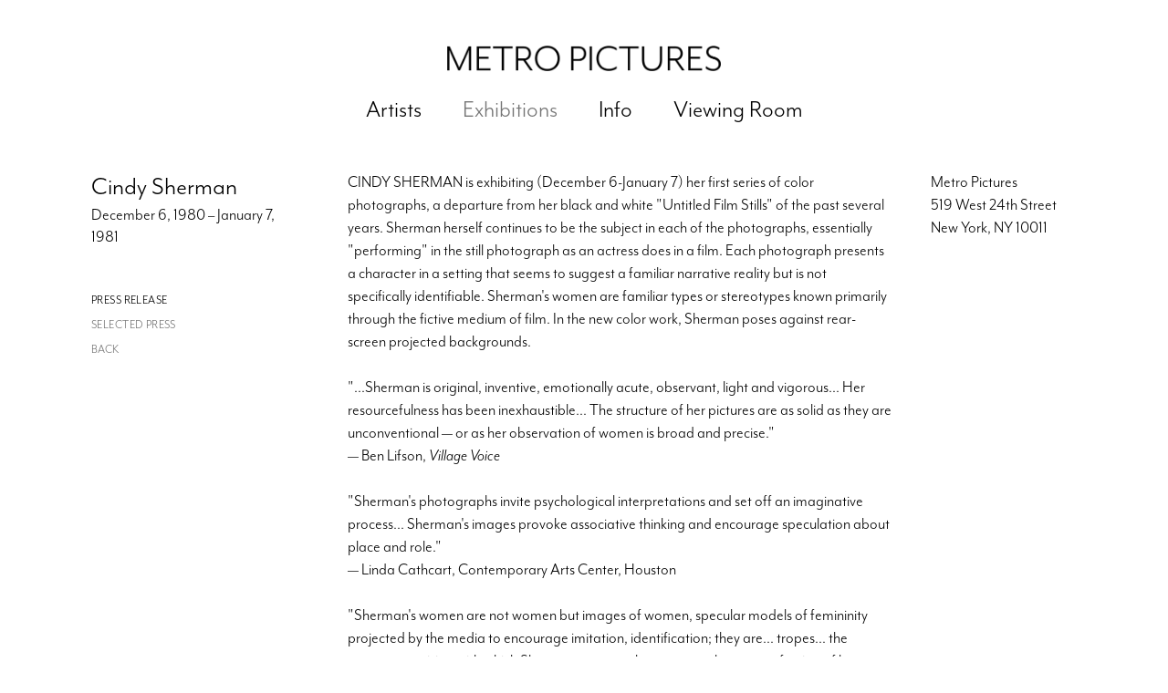

--- FILE ---
content_type: text/html; charset=UTF-8
request_url: https://www.metropictures.com/index.php/exhibitions/cindy-sherman
body_size: 17996
content:
    <!DOCTYPE html>
    <html lang="en">
    <head>
        <meta charset='utf-8'>
        <meta content='width=device-width, initial-scale=1.0, user-scalable=yes' name='viewport'>

        
        <link rel="stylesheet" href="https://cdnjs.cloudflare.com/ajax/libs/Swiper/4.4.6/css/swiper.min.css"
              integrity="sha256-5l8WteQfd84Jq51ydHtcndbGRvgCVE3D0+s97yV4oms=" crossorigin="anonymous" />

                    <link rel="stylesheet" href="/build/basicCenteredBase.7142231f.css">

                    <script src="/build/runtime.d94b3b43.js"></script><script src="/build/lazyLoadSwiper.36fa3d0c.js"></script>
            <script src="/build/lazyLoadPages.3cc4f77d.js"></script>
        
        
        
        
                        <meta name="description" content="CINDY SHERMAN is exhibiting (December 6-January 7) her first series of color photographs, a departure from her black and white &quot;Untitled Film Stills&quot; of the past several years.  Sherman herself continues to be the subject in each of the photographs, essentially &quot;performing&quot; in the still photograph as an actress does in a film.  Each photograph presents a character in a setting that seems to suggest a familiar narrative reality but is not specifically identifiable.  Sherman&#039;s women are familiar types or stereotypes known primarily through the fictive medium of film.  In the new color work, Sherman poses against rear-screen projected backgrounds.&quot;...Sherman is original, inventive, emotionally acute, observant, light and vigorous...  Her resourcefulness has been inexhaustible... The structure of her pictures are as solid as they are unconventional — or as her observation of women is broad and precise.&quot;— Ben Lifson, Village Voice&quot;Sherman&#039;s photographs invite psychological interpretations and set off an imaginative process... Sherman&#039;s images provoke associative thinking and encourage speculation about place and role.&quot;— Linda Cathcart, Contemporary Arts Center, Houston&quot;Sherman&#039;s women are not women but images of women, specular models of femininity projected by the media to encourage imitation, identification; they are... tropes... the uncanny precision with which Sherman presents these tropes, the very perfection of her impersonation, leaves an unresolved margin of incongruity in which the image, freed from the constraints of referential and symbolic meaning, can accomplish its &#039;work.&#039;&quot;— Craig Owens, October MagazineSherman&#039;s work has been seen in one-person exhibitions at the Contemporary Arts Museum, Houston; the Kitchen Center, New York; and in group shows at the Albright-Knox Museum, Buffalo; Musee d&#039;Art Moderne, Paris; Artists Space, N.Y.; A-Space, Toronto; Max Protech Gallery, N.Y.; Texas Gallery, Houston; and Castelli Graphics, N.Y.Sherman is the recipient of a National Endowment for the Arts Fellowship.">



<title>Cindy Sherman -  - Exhibitions - Metro Pictures</title>

    <link rel="shortcut icon" href="https://s3.amazonaws.com/files.collageplatform.com.prod/image_cache/favicon/application/58986e4c5a4091a0008b4568/34d575849ebaee0ddc732e97942be13e.png">

    <link rel="apple-touch-icon" href="https://s3.amazonaws.com/files.collageplatform.com.prod/image_cache/apple_touch_icon/application/58986e4c5a4091a0008b4568/f10db0e23f6cf347f65988477ce02bc3.png">
    <link rel="apple-touch-icon" href="https://s3.amazonaws.com/files.collageplatform.com.prod/image_cache/apple_touch_icon2/application/58986e4c5a4091a0008b4568/f10db0e23f6cf347f65988477ce02bc3.png" sizes='76x76'>
    <link rel="apple-touch-icon" href="https://s3.amazonaws.com/files.collageplatform.com.prod/image_cache/apple_touch_icon3/application/58986e4c5a4091a0008b4568/f10db0e23f6cf347f65988477ce02bc3.png" sizes='120x120'>
    <link rel="apple-touch-icon" href="https://s3.amazonaws.com/files.collageplatform.com.prod/image_cache/apple_touch_icon4/application/58986e4c5a4091a0008b4568/f10db0e23f6cf347f65988477ce02bc3.png" sizes='152x152'>

	<meta property="og:description" content="CINDY SHERMAN is exhibiting (December 6-January 7) her first series of color photographs, a departure from her black and white &quot;Untitled Film Stills&quot; of the past several years.  Sherman herself continues to be the subject in each of the photographs, essentially &quot;performing&quot; in the still photograph as an actress does in a film.  Each photograph presents a character in a setting that seems to suggest a familiar narrative reality but is not specifically identifiable.  Sherman&#039;s women are familiar types or stereotypes known primarily through the fictive medium of film.  In the new color work, Sherman poses against rear-screen projected backgrounds.&quot;...Sherman is original, inventive, emotionally acute, observant, light and vigorous...  Her resourcefulness has been inexhaustible... The structure of her pictures are as solid as they are unconventional — or as her observation of women is broad and precise.&quot;— Ben Lifson, Village Voice&quot;Sherman&#039;s photographs invite psychological interpretations and set off an imaginative process... Sherman&#039;s images provoke associative thinking and encourage speculation about place and role.&quot;— Linda Cathcart, Contemporary Arts Center, Houston&quot;Sherman&#039;s women are not women but images of women, specular models of femininity projected by the media to encourage imitation, identification; they are... tropes... the uncanny precision with which Sherman presents these tropes, the very perfection of her impersonation, leaves an unresolved margin of incongruity in which the image, freed from the constraints of referential and symbolic meaning, can accomplish its &#039;work.&#039;&quot;— Craig Owens, October MagazineSherman&#039;s work has been seen in one-person exhibitions at the Contemporary Arts Museum, Houston; the Kitchen Center, New York; and in group shows at the Albright-Knox Museum, Buffalo; Musee d&#039;Art Moderne, Paris; Artists Space, N.Y.; A-Space, Toronto; Max Protech Gallery, N.Y.; Texas Gallery, Houston; and Castelli Graphics, N.Y.Sherman is the recipient of a National Endowment for the Arts Fellowship." />

	<meta property="twitter:description" content="CINDY SHERMAN is exhibiting (December 6-January 7) her first series of color photographs, a departure from her black and white &quot;Untitled Film Stills&quot; of the past several years.  Sherman herself continues to be the subject in each of the photographs, essentially &quot;performing&quot; in the still photograph as an actress does in a film.  Each photograph presents a character in a setting that seems to suggest a familiar narrative reality but is not specifically identifiable.  Sherman&#039;s women are familiar types or stereotypes known primarily through the fictive medium of film.  In the new color work, Sherman poses against rear-screen projected backgrounds.&quot;...Sherman is original, inventive, emotionally acute, observant, light and vigorous...  Her resourcefulness has been inexhaustible... The structure of her pictures are as solid as they are unconventional — or as her observation of women is broad and precise.&quot;— Ben Lifson, Village Voice&quot;Sherman&#039;s photographs invite psychological interpretations and set off an imaginative process... Sherman&#039;s images provoke associative thinking and encourage speculation about place and role.&quot;— Linda Cathcart, Contemporary Arts Center, Houston&quot;Sherman&#039;s women are not women but images of women, specular models of femininity projected by the media to encourage imitation, identification; they are... tropes... the uncanny precision with which Sherman presents these tropes, the very perfection of her impersonation, leaves an unresolved margin of incongruity in which the image, freed from the constraints of referential and symbolic meaning, can accomplish its &#039;work.&#039;&quot;— Craig Owens, October MagazineSherman&#039;s work has been seen in one-person exhibitions at the Contemporary Arts Museum, Houston; the Kitchen Center, New York; and in group shows at the Albright-Knox Museum, Buffalo; Musee d&#039;Art Moderne, Paris; Artists Space, N.Y.; A-Space, Toronto; Max Protech Gallery, N.Y.; Texas Gallery, Houston; and Castelli Graphics, N.Y.Sherman is the recipient of a National Endowment for the Arts Fellowship." />
<script src="https://player.vimeo.com/api/player.js"></script>
<script src="https://use.typekit.net/frm0xsx.js"></script>
<script>try{Typekit.load({ async: true });}catch(e){}</script>

<div class="custom-global-menu" style="display:none;">
    <!--<span>Viewing Room</span>-->
    <a href="/viewing-room">Viewing Room</a>
    <a href="/">Main Site</a>    
</div>
        
        <link rel="stylesheet" type="text/css" href="/index.php/style.25ca566c682a63611e62ecb41ee6466f.css"/>


        
            <script type="text/javascript">
        if (!location.hostname.match(/^www\./)) {
          if (['metropictures.com'].indexOf(location.hostname) > -1) {
            location.href = location.href.replace(/^(https?:\/\/)/, '$1www.')
          }
        }
    </script>


        <script src="//ajax.googleapis.com/ajax/libs/jquery/1.11.2/jquery.min.js"></script>

        <script src="https://cdnjs.cloudflare.com/ajax/libs/Swiper/4.4.6/js/swiper.min.js"
                integrity="sha256-dl0WVCl8jXMBZfvnMeygnB0+bvqp5wBqqlZ8Wi95lLo=" crossorigin="anonymous"></script>

        <script src="https://cdnjs.cloudflare.com/ajax/libs/justifiedGallery/3.6.5/js/jquery.justifiedGallery.min.js"
                integrity="sha256-rhs3MvT999HOixvXXsaSNWtoiKOfAttIR2dM8QzeVWI=" crossorigin="anonymous"></script>

        <script>window.jQuery || document.write('<script src=\'/build/jquery.8548b367.js\'><\/script>');</script>

                    <script src="/build/jquery.8548b367.js"></script>
            <script src="/build/jquery.nicescroll.min.js.db5e58ee.js"></script>
            <script src="/build/jquery.lazyload.min.js.32226264.js"></script>
            <script src="/build/vendorJS.fffaa30c.js"></script>
        
        <script src="https://cdnjs.cloudflare.com/ajax/libs/jarallax/1.12.4/jarallax.min.js" integrity="sha512-XiIA4eXSY4R7seUKlpZAfPPNz4/2uzQ+ePFfimSk49Rtr/bBngfB6G/sE19ti/tf/pJ2trUbFigKXFZLedm4GQ==" crossorigin="anonymous" referrerpolicy="no-referrer"></script>

                    <script type="text/javascript">
                var langInUrl = false;
                var closeText = "Close";
                var zoomText = "Zoom";
            </script>
        
        <script type="text/javascript">
                        $(document).ready(function () {
                $('body>#supersized, body>#supersized-loader').remove();
            });
            var screens = {
    };
var frontendParams = {
    currentScreen: null,
};


        </script>

                    <script src="/build/headerCompiledJS.3b1cf68a.js"></script>
        
        
        <script src="/build/frontendBase.4818ec01.js"></script>

                    <script type="text/javascript">(function(i,s,o,g,r,a,m){i['GoogleAnalyticsObject']=r;i[r]=i[r]||function(){
(i[r].q=i[r].q||[]).push(arguments)},i[r].l=1*new Date();a=s.createElement(o),
m=s.getElementsByTagName(o)[0];a.async=1;a.src=g;m.parentNode.insertBefore(a,m)
})(window,document,'script','https://www.google-analytics.com/analytics.js','ga');

ga('create', 'UA-102396010-1', 'auto');
ga('send', 'pageview');</script>
        
        
        
                    <script type="text/javascript" src="/index.php/scripts.99e7b99cf611a4357b648de86331ddb1.js"></script>

                <script src="https://www.recaptcha.net/recaptcha/api.js?render=6LfIL6wZAAAAAPw-ECVAkdIFKn-8ZQe8-N_5kUe8"></script>
    </head>
    <body data-email-protected=""
          data-section-key="exhibitions"
          data-section-id="58986e4c5a4091a0008b4575"
         class="
            ada-compliance                        s-exhibitions            detail-page            
        ">
                    <a href="#contentWrapper" id="skipToContent">Skip to content</a>
                <input type="hidden" value="" id="email-protected-header"/>
        <input type="hidden" value="" id="email-protected-description"/>
        <input type="hidden" value="First Name" id="email-protected-first-name-field-text"/>
        <input type="hidden" value="Last Name" id="email-protected-last-name-field-text"/>
        <input type="hidden" value="Email" id="email-protected-email-field-text"/>
        <input type="hidden" value="Subscribe" id="email-protected-subscribe-button-text"/>

                    <header class='main-header
                '>
                <div class='container'>
                    <a class='logo' href='/index.php/'><img itemprop="image" class="alt-standard" alt="Metro Pictures" src="https://s3.amazonaws.com/files.collageplatform.com.prod/application/58986e4c5a4091a0008b4568/09093af97faff01dfe749666145c1270.png" width="300"/></a><nav class='main'><a href="/index.php/artists">Artists</a><a href="/index.php/exhibitions" class="active">Exhibitions</a><a href="/index.php/info">Info</a><a href="/index.php/viewing-room">Viewing Room</a></nav><nav class='languages'></nav><div class="mobile-menu-wrapper"><nav class='mobile'><a class="menu" href="#">Menu</a><div class="navlinks"><a href="/index.php/artists">Artists</a><a href="/index.php/exhibitions" class="active">Exhibitions</a><a href="/index.php/info">Info</a><a href="/index.php/viewing-room">Viewing Room</a></div></nav></div><div class="social"><div class="embed"></div></div>
                </div>
            </header>
                <div id="contentWrapper" tabindex="-1" class="contentWrapper">
                        
<section class='combined_childpage'>
    <div class="container">
        <div class="sidebar-left">
                        



    
                                                                                                    
<div class="container page-header-container"><header class="section-header divider page-header
                    
                                                            "><div class='item-header'><h1>Cindy Sherman</h1><h3>December 6, 1980 – January 7, 1981</h3></div><span class="links"><a class='ajax history active'
            data-disabled-preloader-classes=".bx-image"
           data-view="slider"
           data-screen="press-release"
           data-urls="/index.php/exhibitions/cindy-sherman/press-release"
            href="/index.php/exhibitions/cindy-sherman/press-release"
                                                        
                                            data-lang-en="/index.php/exhibitions/cindy-sherman/press-release"
                        
        >
            Press Release
        </a><a class="history ajax"
            href="/index.php/exhibitions/cindy-sherman/selected-press"
                                    
                                            data-lang-en="/index.php/exhibitions/cindy-sherman/selected-press"
                        
        >
            Selected Press
            </a><a href='/index.php/' class="link-back back-link back">Back</a></span></header></div>
        </div>
        <div class="sidebar-right">
                            <div id="content">
                                                        <div id='screen-press-release'><div class='container'><div class='text-two-columns'><div class='content paragraph-styling'><div class="left"><p>CINDY SHERMAN is exhibiting (December 6-January 7) her first series of color photographs, a departure from her black and white "Untitled Film Stills" of the past several years.  Sherman herself continues to be the subject in each of the photographs, essentially "performing" in the still photograph as an actress does in a film.  Each photograph presents a character in a setting that seems to suggest a familiar narrative reality but is not specifically identifiable.  Sherman's women are familiar types or stereotypes known primarily through the fictive medium of film.  In the new color work, Sherman poses against rear-screen projected backgrounds.<br/><br/>"...Sherman is original, inventive, emotionally acute, observant, light and vigorous...  Her resourcefulness has been inexhaustible... The structure of her pictures are as solid as they are unconventional — or as her observation of women is broad and precise."<br/>— Ben Lifson, <i>Village Voice</i><br/><br/>"Sherman's photographs invite psychological interpretations and set off an imaginative process... Sherman's images provoke associative thinking and encourage speculation about place and role."<br/>— Linda Cathcart, Contemporary Arts Center, Houston<br/><br/>"Sherman's women are not women but images of women, specular models of femininity projected by the media to encourage imitation, identification; they are... tropes... the uncanny precision with which Sherman presents these tropes, the very perfection of her impersonation, leaves an unresolved margin of incongruity in which the image, freed from the constraints of referential and symbolic meaning, can accomplish its 'work.'"<br/>— Craig Owens, <i>October Magazine</i><br/><br/>Sherman's work has been seen in one-person exhibitions at the Contemporary Arts Museum, Houston; the Kitchen Center, New York; and in group shows at the Albright-Knox Museum, Buffalo; Musee d'Art Moderne, Paris; Artists Space, N.Y.; A-Space, Toronto; Max Protech Gallery, N.Y.; Texas Gallery, Houston; and Castelli Graphics, N.Y.<br/><br/>Sherman is the recipient of a National Endowment for the Arts Fellowship.</p></div><div class="right"><p>Metro Pictures<br>519 West 24th Street<br>New York, NY 10011</p></div></div></div></div></div>
            </div>
                                                </div>
        <div class="clearfix"></div>
    </div>
</section>

                    </div>
        
            <a id="backToTop" href="#top" >Back To Top</a>
            </body>
    </html>


--- FILE ---
content_type: text/css; charset=UTF-8
request_url: https://www.metropictures.com/index.php/style.25ca566c682a63611e62ecb41ee6466f.css
body_size: 93150
content:


                        

    

    


.custom-grid .entry {
    width: 22.777777777778%;
    margin-right: 2.962962962963%;
    margin-bottom: 60px;
    display: inline-block;
    vertical-align: top;
}


.custom-grid .entry:nth-child(4n+4) {
    margin-right: 0;
} 

.custom-grid .entry .placeholder {
    padding-top: 73.170731707317%;
    background: inherit;
}

.custom-grid .entry .placeholder .image img {
    max-height: 100%;
    max-width: 100%;
        padding: 0;
        position: absolute;
    top: auto;
    right: auto;
    bottom: 0;
    left: 0;    
    
}


                                                        



    


.detail-page .custom-grid-artists .entry {
    width: 30.740740740741%;
    margin-right: 3.8888888888889%;
    margin-bottom: 60px;
    display: inline-block;
    vertical-align: top;
}


.detail-page .custom-grid-artists .entry:nth-child(3n+3) {
    margin-right: 0;
} 

.detail-page .custom-grid-artists .entry .placeholder {
    padding-top: 73.192771084337%;
    background: inherit;
}

.detail-page .custom-grid-artists .entry .placeholder .image img {
    max-height: 100%;
    max-width: 100%;
        padding: 0;
        position: absolute;
    top: auto;
    right: auto;
    bottom: 0;
    left: 0;    
    
}


                                                            



    


.detail-page .custom-grid-exhibitions .entry {
    width: 30.740740740741%;
    margin-right: 3.8888888888889%;
    margin-bottom: 60px;
    display: inline-block;
    vertical-align: top;
}


.detail-page .custom-grid-exhibitions .entry:nth-child(3n+3) {
    margin-right: 0;
} 

.detail-page .custom-grid-exhibitions .entry .placeholder {
    padding-top: 73.192771084337%;
    background: inherit;
}

.detail-page .custom-grid-exhibitions .entry .placeholder .image img {
    max-height: 100%;
    max-width: 100%;
        padding: 0;
        position: absolute;
    top: auto;
    right: auto;
    bottom: 0;
    left: 0;    
    
}


                                                            



    


.detail-page .custom-grid-museum-exhibitions .entry {
    width: 30.740740740741%;
    margin-right: 3.8888888888889%;
    margin-bottom: 60px;
    display: inline-block;
    vertical-align: top;
}


.detail-page .custom-grid-museum-exhibitions .entry:nth-child(3n+3) {
    margin-right: 0;
} 

.detail-page .custom-grid-museum-exhibitions .entry .placeholder {
    padding-top: 73.192771084337%;
    background: inherit;
}

.detail-page .custom-grid-museum-exhibitions .entry .placeholder .image img {
    max-height: 100%;
    max-width: 100%;
        padding: 0;
        position: absolute;
    top: auto;
    right: auto;
    bottom: 0;
    left: 0;    
    
}


                                                            



    


.detail-page .custom-grid-art-fairs .entry {
    width: 30.740740740741%;
    margin-right: 3.8888888888889%;
    margin-bottom: 60px;
    display: inline-block;
    vertical-align: top;
}


.detail-page .custom-grid-art-fairs .entry:nth-child(3n+3) {
    margin-right: 0;
} 

.detail-page .custom-grid-art-fairs .entry .placeholder {
    padding-top: 73.192771084337%;
    background: inherit;
}

.detail-page .custom-grid-art-fairs .entry .placeholder .image img {
    max-height: 100%;
    max-width: 100%;
        padding: 0;
        position: absolute;
    top: auto;
    right: auto;
    bottom: 0;
    left: 0;    
    
}


                                                                                



    


.custom-grid-publications .entry {
    width: 22.777777777778%;
    margin-right: 2.962962962963%;
    margin-bottom: 60px;
    display: inline-block;
    vertical-align: top;
}


.custom-grid-publications .entry:nth-child(4n+4) {
    margin-right: 0;
} 

.custom-grid-publications .entry .placeholder {
    padding-top: 81.30081300813%;
    background: none;
}

.custom-grid-publications .entry .placeholder .image img {
    max-height: 100%;
    max-width: 100%;
        padding: 0;
        position: absolute;
    top: auto;
    right: auto;
    bottom: 0;
    left: 0;    
    
}


                                        



    


.detail-page .custom-grid-publications .entry {
    width: 30.740740740741%;
    margin-right: 3.8888888888889%;
    margin-bottom: 60px;
    display: inline-block;
    vertical-align: top;
}


.detail-page .custom-grid-publications .entry:nth-child(3n+3) {
    margin-right: 0;
} 

.detail-page .custom-grid-publications .entry .placeholder {
    padding-top: 81.325301204819%;
    background: none;
}

.detail-page .custom-grid-publications .entry .placeholder .image img {
    max-height: 100%;
    max-width: 100%;
        padding: 0;
        position: absolute;
    top: auto;
    right: auto;
    bottom: 0;
    left: 0;    
    
}


                                                                                                                                                                                                                



    


.custom-grid-viewing-room .entry {
    width: 48.148148148148%;
    margin-right: 3.7037037037037%;
    margin-bottom: 60px;
    display: inline-block;
    vertical-align: top;
}


.custom-grid-viewing-room .entry:nth-child(2n+2) {
    margin-right: 0;
} 

.custom-grid-viewing-room .entry .placeholder {
    padding-top: 86.538461538462%;
    background: inherit;
}

.custom-grid-viewing-room .entry .placeholder .image img {
    max-height: 100%;
    max-width: 100%;
        padding: 0;
        position: absolute;
    top: auto;
    right: auto;
    bottom: 0;
    left: 0;    
    
}


                                                                                    

    
    
    

@media all and (max-width: 768px) {

.custom-grid .entry {
    width: 22.777777777778%;
    margin-right: 2.962962962963%;
    margin-bottom: 60px;
    display: inline-block;
    vertical-align: top;
}

        .custom-grid .entry:nth-child(4n+4){
        margin-right: 2.962962962963%;
    }
        .custom-grid .entry:nth-child(4n+4){
        margin-right: 2.962962962963%;
    }
        .custom-grid .entry:nth-child(3n+3){
        margin-right: 2.962962962963%;
    }
        .custom-grid .entry:nth-child(2n+2){
        margin-right: 2.962962962963%;
    }
        

.custom-grid .entry:nth-child(4n+4) {
    margin-right: 0;
} 

.custom-grid .entry .placeholder {
    padding-top: 73.170731707317%;
    background: inherit;
}

.custom-grid .entry .placeholder .image img {
    max-height: 100%;
    max-width: 100%;
        padding: 0;
        position: absolute;
    top: auto;
    right: auto;
    bottom: 0;
    left: 0;    
    
}

}

                                                        


    
    

@media all and (max-width: 768px) {

.detail-page .custom-grid-artists .entry {
    width: 30.740740740741%;
    margin-right: 3.8888888888889%;
    margin-bottom: 60px;
    display: inline-block;
    vertical-align: top;
}

        .detail-page .custom-grid-artists .entry:nth-child(3n+3){
        margin-right: 3.8888888888889%;
    }
        .detail-page .custom-grid-artists .entry:nth-child(3n+3){
        margin-right: 3.8888888888889%;
    }
        .detail-page .custom-grid-artists .entry:nth-child(3n+3){
        margin-right: 3.8888888888889%;
    }
        .detail-page .custom-grid-artists .entry:nth-child(2n+2){
        margin-right: 3.8888888888889%;
    }
        

.detail-page .custom-grid-artists .entry:nth-child(3n+3) {
    margin-right: 0;
} 

.detail-page .custom-grid-artists .entry .placeholder {
    padding-top: 73.192771084337%;
    background: inherit;
}

.detail-page .custom-grid-artists .entry .placeholder .image img {
    max-height: 100%;
    max-width: 100%;
        padding: 0;
        position: absolute;
    top: auto;
    right: auto;
    bottom: 0;
    left: 0;    
    
}

}

                                                            


    
    

@media all and (max-width: 768px) {

.detail-page .custom-grid-exhibitions .entry {
    width: 30.740740740741%;
    margin-right: 3.8888888888889%;
    margin-bottom: 60px;
    display: inline-block;
    vertical-align: top;
}

        .detail-page .custom-grid-exhibitions .entry:nth-child(3n+3){
        margin-right: 3.8888888888889%;
    }
        .detail-page .custom-grid-exhibitions .entry:nth-child(3n+3){
        margin-right: 3.8888888888889%;
    }
        .detail-page .custom-grid-exhibitions .entry:nth-child(3n+3){
        margin-right: 3.8888888888889%;
    }
        .detail-page .custom-grid-exhibitions .entry:nth-child(2n+2){
        margin-right: 3.8888888888889%;
    }
        

.detail-page .custom-grid-exhibitions .entry:nth-child(3n+3) {
    margin-right: 0;
} 

.detail-page .custom-grid-exhibitions .entry .placeholder {
    padding-top: 73.192771084337%;
    background: inherit;
}

.detail-page .custom-grid-exhibitions .entry .placeholder .image img {
    max-height: 100%;
    max-width: 100%;
        padding: 0;
        position: absolute;
    top: auto;
    right: auto;
    bottom: 0;
    left: 0;    
    
}

}

                                                            


    
    

@media all and (max-width: 768px) {

.detail-page .custom-grid-museum-exhibitions .entry {
    width: 30.740740740741%;
    margin-right: 3.8888888888889%;
    margin-bottom: 60px;
    display: inline-block;
    vertical-align: top;
}

        .detail-page .custom-grid-museum-exhibitions .entry:nth-child(3n+3){
        margin-right: 3.8888888888889%;
    }
        .detail-page .custom-grid-museum-exhibitions .entry:nth-child(3n+3){
        margin-right: 3.8888888888889%;
    }
        .detail-page .custom-grid-museum-exhibitions .entry:nth-child(3n+3){
        margin-right: 3.8888888888889%;
    }
        .detail-page .custom-grid-museum-exhibitions .entry:nth-child(2n+2){
        margin-right: 3.8888888888889%;
    }
        

.detail-page .custom-grid-museum-exhibitions .entry:nth-child(3n+3) {
    margin-right: 0;
} 

.detail-page .custom-grid-museum-exhibitions .entry .placeholder {
    padding-top: 73.192771084337%;
    background: inherit;
}

.detail-page .custom-grid-museum-exhibitions .entry .placeholder .image img {
    max-height: 100%;
    max-width: 100%;
        padding: 0;
        position: absolute;
    top: auto;
    right: auto;
    bottom: 0;
    left: 0;    
    
}

}

                                                            


    
    

@media all and (max-width: 768px) {

.detail-page .custom-grid-art-fairs .entry {
    width: 30.740740740741%;
    margin-right: 3.8888888888889%;
    margin-bottom: 60px;
    display: inline-block;
    vertical-align: top;
}

        .detail-page .custom-grid-art-fairs .entry:nth-child(3n+3){
        margin-right: 3.8888888888889%;
    }
        .detail-page .custom-grid-art-fairs .entry:nth-child(3n+3){
        margin-right: 3.8888888888889%;
    }
        .detail-page .custom-grid-art-fairs .entry:nth-child(3n+3){
        margin-right: 3.8888888888889%;
    }
        .detail-page .custom-grid-art-fairs .entry:nth-child(2n+2){
        margin-right: 3.8888888888889%;
    }
        

.detail-page .custom-grid-art-fairs .entry:nth-child(3n+3) {
    margin-right: 0;
} 

.detail-page .custom-grid-art-fairs .entry .placeholder {
    padding-top: 73.192771084337%;
    background: inherit;
}

.detail-page .custom-grid-art-fairs .entry .placeholder .image img {
    max-height: 100%;
    max-width: 100%;
        padding: 0;
        position: absolute;
    top: auto;
    right: auto;
    bottom: 0;
    left: 0;    
    
}

}

                                                                                


    
    

@media all and (max-width: 768px) {

.custom-grid-publications .entry {
    width: 22.777777777778%;
    margin-right: 2.962962962963%;
    margin-bottom: 60px;
    display: inline-block;
    vertical-align: top;
}

        .custom-grid-publications .entry:nth-child(4n+4){
        margin-right: 2.962962962963%;
    }
        .custom-grid-publications .entry:nth-child(4n+4){
        margin-right: 2.962962962963%;
    }
        .custom-grid-publications .entry:nth-child(3n+3){
        margin-right: 2.962962962963%;
    }
        .custom-grid-publications .entry:nth-child(2n+2){
        margin-right: 2.962962962963%;
    }
        

.custom-grid-publications .entry:nth-child(4n+4) {
    margin-right: 0;
} 

.custom-grid-publications .entry .placeholder {
    padding-top: 81.30081300813%;
    background: none;
}

.custom-grid-publications .entry .placeholder .image img {
    max-height: 100%;
    max-width: 100%;
        padding: 0;
        position: absolute;
    top: auto;
    right: auto;
    bottom: 0;
    left: 0;    
    
}

}

                                        


    
    

@media all and (max-width: 768px) {

.detail-page .custom-grid-publications .entry {
    width: 30.740740740741%;
    margin-right: 3.8888888888889%;
    margin-bottom: 60px;
    display: inline-block;
    vertical-align: top;
}

        .detail-page .custom-grid-publications .entry:nth-child(3n+3){
        margin-right: 3.8888888888889%;
    }
        .detail-page .custom-grid-publications .entry:nth-child(3n+3){
        margin-right: 3.8888888888889%;
    }
        .detail-page .custom-grid-publications .entry:nth-child(3n+3){
        margin-right: 3.8888888888889%;
    }
        .detail-page .custom-grid-publications .entry:nth-child(2n+2){
        margin-right: 3.8888888888889%;
    }
        

.detail-page .custom-grid-publications .entry:nth-child(3n+3) {
    margin-right: 0;
} 

.detail-page .custom-grid-publications .entry .placeholder {
    padding-top: 81.325301204819%;
    background: none;
}

.detail-page .custom-grid-publications .entry .placeholder .image img {
    max-height: 100%;
    max-width: 100%;
        padding: 0;
        position: absolute;
    top: auto;
    right: auto;
    bottom: 0;
    left: 0;    
    
}

}

                                                                                                                                                                                                                


    
    

@media all and (max-width: 768px) {

.custom-grid-viewing-room .entry {
    width: 48.148148148148%;
    margin-right: 3.7037037037037%;
    margin-bottom: 60px;
    display: inline-block;
    vertical-align: top;
}

        .custom-grid-viewing-room .entry:nth-child(2n+2){
        margin-right: 3.7037037037037%;
    }
        .custom-grid-viewing-room .entry:nth-child(2n+2){
        margin-right: 3.7037037037037%;
    }
        .custom-grid-viewing-room .entry:nth-child(1n+1){
        margin-right: 3.7037037037037%;
    }
        .custom-grid-viewing-room .entry:nth-child(1n+1){
        margin-right: 3.7037037037037%;
    }
        

.custom-grid-viewing-room .entry:nth-child(2n+2) {
    margin-right: 0;
} 

.custom-grid-viewing-room .entry .placeholder {
    padding-top: 86.538461538462%;
    background: inherit;
}

.custom-grid-viewing-room .entry .placeholder .image img {
    max-height: 100%;
    max-width: 100%;
        padding: 0;
        position: absolute;
    top: auto;
    right: auto;
    bottom: 0;
    left: 0;    
    
}

}

                                                                                    

    
    
    

@media all and (max-width: 600px) {

.custom-grid .entry {
    width: 30.37037037037%;
    margin-right: 4.4444444444444%;
    margin-bottom: 60px;
    display: inline-block;
    vertical-align: top;
}

        .custom-grid .entry:nth-child(4n+4){
        margin-right: 4.4444444444444%;
    }
        .custom-grid .entry:nth-child(4n+4){
        margin-right: 4.4444444444444%;
    }
        .custom-grid .entry:nth-child(3n+3){
        margin-right: 4.4444444444444%;
    }
        .custom-grid .entry:nth-child(2n+2){
        margin-right: 4.4444444444444%;
    }
        

.custom-grid .entry:nth-child(3n+3) {
    margin-right: 0;
} 

.custom-grid .entry .placeholder {
    padding-top: 73.170731707317%;
    background: inherit;
}

.custom-grid .entry .placeholder .image img {
    max-height: 100%;
    max-width: 100%;
        padding: 0;
        position: absolute;
    top: auto;
    right: auto;
    bottom: 0;
    left: 0;    
    
}

}

                                                        


    
    

@media all and (max-width: 600px) {

.detail-page .custom-grid-artists .entry {
    width: 30.740740740741%;
    margin-right: 3.8888888888889%;
    margin-bottom: 60px;
    display: inline-block;
    vertical-align: top;
}

        .detail-page .custom-grid-artists .entry:nth-child(3n+3){
        margin-right: 3.8888888888889%;
    }
        .detail-page .custom-grid-artists .entry:nth-child(3n+3){
        margin-right: 3.8888888888889%;
    }
        .detail-page .custom-grid-artists .entry:nth-child(3n+3){
        margin-right: 3.8888888888889%;
    }
        .detail-page .custom-grid-artists .entry:nth-child(2n+2){
        margin-right: 3.8888888888889%;
    }
        

.detail-page .custom-grid-artists .entry:nth-child(3n+3) {
    margin-right: 0;
} 

.detail-page .custom-grid-artists .entry .placeholder {
    padding-top: 73.192771084337%;
    background: inherit;
}

.detail-page .custom-grid-artists .entry .placeholder .image img {
    max-height: 100%;
    max-width: 100%;
        padding: 0;
        position: absolute;
    top: auto;
    right: auto;
    bottom: 0;
    left: 0;    
    
}

}

                                                            


    
    

@media all and (max-width: 600px) {

.detail-page .custom-grid-exhibitions .entry {
    width: 30.740740740741%;
    margin-right: 3.8888888888889%;
    margin-bottom: 60px;
    display: inline-block;
    vertical-align: top;
}

        .detail-page .custom-grid-exhibitions .entry:nth-child(3n+3){
        margin-right: 3.8888888888889%;
    }
        .detail-page .custom-grid-exhibitions .entry:nth-child(3n+3){
        margin-right: 3.8888888888889%;
    }
        .detail-page .custom-grid-exhibitions .entry:nth-child(3n+3){
        margin-right: 3.8888888888889%;
    }
        .detail-page .custom-grid-exhibitions .entry:nth-child(2n+2){
        margin-right: 3.8888888888889%;
    }
        

.detail-page .custom-grid-exhibitions .entry:nth-child(3n+3) {
    margin-right: 0;
} 

.detail-page .custom-grid-exhibitions .entry .placeholder {
    padding-top: 73.192771084337%;
    background: inherit;
}

.detail-page .custom-grid-exhibitions .entry .placeholder .image img {
    max-height: 100%;
    max-width: 100%;
        padding: 0;
        position: absolute;
    top: auto;
    right: auto;
    bottom: 0;
    left: 0;    
    
}

}

                                                            


    
    

@media all and (max-width: 600px) {

.detail-page .custom-grid-museum-exhibitions .entry {
    width: 30.740740740741%;
    margin-right: 3.8888888888889%;
    margin-bottom: 60px;
    display: inline-block;
    vertical-align: top;
}

        .detail-page .custom-grid-museum-exhibitions .entry:nth-child(3n+3){
        margin-right: 3.8888888888889%;
    }
        .detail-page .custom-grid-museum-exhibitions .entry:nth-child(3n+3){
        margin-right: 3.8888888888889%;
    }
        .detail-page .custom-grid-museum-exhibitions .entry:nth-child(3n+3){
        margin-right: 3.8888888888889%;
    }
        .detail-page .custom-grid-museum-exhibitions .entry:nth-child(2n+2){
        margin-right: 3.8888888888889%;
    }
        

.detail-page .custom-grid-museum-exhibitions .entry:nth-child(3n+3) {
    margin-right: 0;
} 

.detail-page .custom-grid-museum-exhibitions .entry .placeholder {
    padding-top: 73.192771084337%;
    background: inherit;
}

.detail-page .custom-grid-museum-exhibitions .entry .placeholder .image img {
    max-height: 100%;
    max-width: 100%;
        padding: 0;
        position: absolute;
    top: auto;
    right: auto;
    bottom: 0;
    left: 0;    
    
}

}

                                                            


    
    

@media all and (max-width: 600px) {

.detail-page .custom-grid-art-fairs .entry {
    width: 30.740740740741%;
    margin-right: 3.8888888888889%;
    margin-bottom: 60px;
    display: inline-block;
    vertical-align: top;
}

        .detail-page .custom-grid-art-fairs .entry:nth-child(3n+3){
        margin-right: 3.8888888888889%;
    }
        .detail-page .custom-grid-art-fairs .entry:nth-child(3n+3){
        margin-right: 3.8888888888889%;
    }
        .detail-page .custom-grid-art-fairs .entry:nth-child(3n+3){
        margin-right: 3.8888888888889%;
    }
        .detail-page .custom-grid-art-fairs .entry:nth-child(2n+2){
        margin-right: 3.8888888888889%;
    }
        

.detail-page .custom-grid-art-fairs .entry:nth-child(3n+3) {
    margin-right: 0;
} 

.detail-page .custom-grid-art-fairs .entry .placeholder {
    padding-top: 73.192771084337%;
    background: inherit;
}

.detail-page .custom-grid-art-fairs .entry .placeholder .image img {
    max-height: 100%;
    max-width: 100%;
        padding: 0;
        position: absolute;
    top: auto;
    right: auto;
    bottom: 0;
    left: 0;    
    
}

}

                                                                                


    
    

@media all and (max-width: 600px) {

.custom-grid-publications .entry {
    width: 30.37037037037%;
    margin-right: 4.4444444444444%;
    margin-bottom: 60px;
    display: inline-block;
    vertical-align: top;
}

        .custom-grid-publications .entry:nth-child(4n+4){
        margin-right: 4.4444444444444%;
    }
        .custom-grid-publications .entry:nth-child(4n+4){
        margin-right: 4.4444444444444%;
    }
        .custom-grid-publications .entry:nth-child(3n+3){
        margin-right: 4.4444444444444%;
    }
        .custom-grid-publications .entry:nth-child(2n+2){
        margin-right: 4.4444444444444%;
    }
        

.custom-grid-publications .entry:nth-child(3n+3) {
    margin-right: 0;
} 

.custom-grid-publications .entry .placeholder {
    padding-top: 81.30081300813%;
    background: none;
}

.custom-grid-publications .entry .placeholder .image img {
    max-height: 100%;
    max-width: 100%;
        padding: 0;
        position: absolute;
    top: auto;
    right: auto;
    bottom: 0;
    left: 0;    
    
}

}

                                        


    
    

@media all and (max-width: 600px) {

.detail-page .custom-grid-publications .entry {
    width: 30.740740740741%;
    margin-right: 3.8888888888889%;
    margin-bottom: 60px;
    display: inline-block;
    vertical-align: top;
}

        .detail-page .custom-grid-publications .entry:nth-child(3n+3){
        margin-right: 3.8888888888889%;
    }
        .detail-page .custom-grid-publications .entry:nth-child(3n+3){
        margin-right: 3.8888888888889%;
    }
        .detail-page .custom-grid-publications .entry:nth-child(3n+3){
        margin-right: 3.8888888888889%;
    }
        .detail-page .custom-grid-publications .entry:nth-child(2n+2){
        margin-right: 3.8888888888889%;
    }
        

.detail-page .custom-grid-publications .entry:nth-child(3n+3) {
    margin-right: 0;
} 

.detail-page .custom-grid-publications .entry .placeholder {
    padding-top: 81.325301204819%;
    background: none;
}

.detail-page .custom-grid-publications .entry .placeholder .image img {
    max-height: 100%;
    max-width: 100%;
        padding: 0;
        position: absolute;
    top: auto;
    right: auto;
    bottom: 0;
    left: 0;    
    
}

}

                                                                                                                                                                                                                


    
        

@media all and (max-width: 600px) {

.custom-grid-viewing-room .entry {
    width: 100%;
    margin-right: 0%;
    margin-bottom: 60px;
    display: inline-block;
    vertical-align: top;
}

        .custom-grid-viewing-room .entry:nth-child(2n+2){
        margin-right: 0%;
    }
        .custom-grid-viewing-room .entry:nth-child(2n+2){
        margin-right: 0%;
    }
        .custom-grid-viewing-room .entry:nth-child(1n+1){
        margin-right: 0%;
    }
        .custom-grid-viewing-room .entry:nth-child(1n+1){
        margin-right: 0%;
    }
        

.custom-grid-viewing-room .entry:nth-child(1n+1) {
    margin-right: 0;
} 

.custom-grid-viewing-room .entry .placeholder {
    padding-top: 86.538461538462%;
    background: inherit;
}

.custom-grid-viewing-room .entry .placeholder .image img {
    max-height: 100%;
    max-width: 100%;
        padding: 0;
        position: absolute;
    top: auto;
    right: auto;
    bottom: 0;
    left: 0;    
    
}

}

                                                                                    

    
    
    

@media all and (max-width: 400px) {

.custom-grid .entry {
    width: 45.555555555556%;
    margin-right: 8.8888888888889%;
    margin-bottom: 60px;
    display: inline-block;
    vertical-align: top;
}

        .custom-grid .entry:nth-child(4n+4){
        margin-right: 8.8888888888889%;
    }
        .custom-grid .entry:nth-child(4n+4){
        margin-right: 8.8888888888889%;
    }
        .custom-grid .entry:nth-child(3n+3){
        margin-right: 8.8888888888889%;
    }
        .custom-grid .entry:nth-child(2n+2){
        margin-right: 8.8888888888889%;
    }
        

.custom-grid .entry:nth-child(2n+2) {
    margin-right: 0;
} 

.custom-grid .entry .placeholder {
    padding-top: 73.170731707317%;
    background: inherit;
}

.custom-grid .entry .placeholder .image img {
    max-height: 100%;
    max-width: 100%;
        padding: 0;
        position: absolute;
    top: auto;
    right: auto;
    bottom: 0;
    left: 0;    
    
}

}

                                                        


    
    

@media all and (max-width: 400px) {

.detail-page .custom-grid-artists .entry {
    width: 46.111111111111%;
    margin-right: 7.7777777777778%;
    margin-bottom: 60px;
    display: inline-block;
    vertical-align: top;
}

        .detail-page .custom-grid-artists .entry:nth-child(3n+3){
        margin-right: 7.7777777777778%;
    }
        .detail-page .custom-grid-artists .entry:nth-child(3n+3){
        margin-right: 7.7777777777778%;
    }
        .detail-page .custom-grid-artists .entry:nth-child(3n+3){
        margin-right: 7.7777777777778%;
    }
        .detail-page .custom-grid-artists .entry:nth-child(2n+2){
        margin-right: 7.7777777777778%;
    }
        

.detail-page .custom-grid-artists .entry:nth-child(2n+2) {
    margin-right: 0;
} 

.detail-page .custom-grid-artists .entry .placeholder {
    padding-top: 73.192771084337%;
    background: inherit;
}

.detail-page .custom-grid-artists .entry .placeholder .image img {
    max-height: 100%;
    max-width: 100%;
        padding: 0;
        position: absolute;
    top: auto;
    right: auto;
    bottom: 0;
    left: 0;    
    
}

}

                                                            


    
    

@media all and (max-width: 400px) {

.detail-page .custom-grid-exhibitions .entry {
    width: 46.111111111111%;
    margin-right: 7.7777777777778%;
    margin-bottom: 60px;
    display: inline-block;
    vertical-align: top;
}

        .detail-page .custom-grid-exhibitions .entry:nth-child(3n+3){
        margin-right: 7.7777777777778%;
    }
        .detail-page .custom-grid-exhibitions .entry:nth-child(3n+3){
        margin-right: 7.7777777777778%;
    }
        .detail-page .custom-grid-exhibitions .entry:nth-child(3n+3){
        margin-right: 7.7777777777778%;
    }
        .detail-page .custom-grid-exhibitions .entry:nth-child(2n+2){
        margin-right: 7.7777777777778%;
    }
        

.detail-page .custom-grid-exhibitions .entry:nth-child(2n+2) {
    margin-right: 0;
} 

.detail-page .custom-grid-exhibitions .entry .placeholder {
    padding-top: 73.192771084337%;
    background: inherit;
}

.detail-page .custom-grid-exhibitions .entry .placeholder .image img {
    max-height: 100%;
    max-width: 100%;
        padding: 0;
        position: absolute;
    top: auto;
    right: auto;
    bottom: 0;
    left: 0;    
    
}

}

                                                            


    
    

@media all and (max-width: 400px) {

.detail-page .custom-grid-museum-exhibitions .entry {
    width: 46.111111111111%;
    margin-right: 7.7777777777778%;
    margin-bottom: 60px;
    display: inline-block;
    vertical-align: top;
}

        .detail-page .custom-grid-museum-exhibitions .entry:nth-child(3n+3){
        margin-right: 7.7777777777778%;
    }
        .detail-page .custom-grid-museum-exhibitions .entry:nth-child(3n+3){
        margin-right: 7.7777777777778%;
    }
        .detail-page .custom-grid-museum-exhibitions .entry:nth-child(3n+3){
        margin-right: 7.7777777777778%;
    }
        .detail-page .custom-grid-museum-exhibitions .entry:nth-child(2n+2){
        margin-right: 7.7777777777778%;
    }
        

.detail-page .custom-grid-museum-exhibitions .entry:nth-child(2n+2) {
    margin-right: 0;
} 

.detail-page .custom-grid-museum-exhibitions .entry .placeholder {
    padding-top: 73.192771084337%;
    background: inherit;
}

.detail-page .custom-grid-museum-exhibitions .entry .placeholder .image img {
    max-height: 100%;
    max-width: 100%;
        padding: 0;
        position: absolute;
    top: auto;
    right: auto;
    bottom: 0;
    left: 0;    
    
}

}

                                                            


    
    

@media all and (max-width: 400px) {

.detail-page .custom-grid-art-fairs .entry {
    width: 46.111111111111%;
    margin-right: 7.7777777777778%;
    margin-bottom: 60px;
    display: inline-block;
    vertical-align: top;
}

        .detail-page .custom-grid-art-fairs .entry:nth-child(3n+3){
        margin-right: 7.7777777777778%;
    }
        .detail-page .custom-grid-art-fairs .entry:nth-child(3n+3){
        margin-right: 7.7777777777778%;
    }
        .detail-page .custom-grid-art-fairs .entry:nth-child(3n+3){
        margin-right: 7.7777777777778%;
    }
        .detail-page .custom-grid-art-fairs .entry:nth-child(2n+2){
        margin-right: 7.7777777777778%;
    }
        

.detail-page .custom-grid-art-fairs .entry:nth-child(2n+2) {
    margin-right: 0;
} 

.detail-page .custom-grid-art-fairs .entry .placeholder {
    padding-top: 73.192771084337%;
    background: inherit;
}

.detail-page .custom-grid-art-fairs .entry .placeholder .image img {
    max-height: 100%;
    max-width: 100%;
        padding: 0;
        position: absolute;
    top: auto;
    right: auto;
    bottom: 0;
    left: 0;    
    
}

}

                                                                                


    
    

@media all and (max-width: 400px) {

.custom-grid-publications .entry {
    width: 45.555555555556%;
    margin-right: 8.8888888888889%;
    margin-bottom: 60px;
    display: inline-block;
    vertical-align: top;
}

        .custom-grid-publications .entry:nth-child(4n+4){
        margin-right: 8.8888888888889%;
    }
        .custom-grid-publications .entry:nth-child(4n+4){
        margin-right: 8.8888888888889%;
    }
        .custom-grid-publications .entry:nth-child(3n+3){
        margin-right: 8.8888888888889%;
    }
        .custom-grid-publications .entry:nth-child(2n+2){
        margin-right: 8.8888888888889%;
    }
        

.custom-grid-publications .entry:nth-child(2n+2) {
    margin-right: 0;
} 

.custom-grid-publications .entry .placeholder {
    padding-top: 81.30081300813%;
    background: none;
}

.custom-grid-publications .entry .placeholder .image img {
    max-height: 100%;
    max-width: 100%;
        padding: 0;
        position: absolute;
    top: auto;
    right: auto;
    bottom: 0;
    left: 0;    
    
}

}

                                        


    
    

@media all and (max-width: 400px) {

.detail-page .custom-grid-publications .entry {
    width: 46.111111111111%;
    margin-right: 7.7777777777778%;
    margin-bottom: 60px;
    display: inline-block;
    vertical-align: top;
}

        .detail-page .custom-grid-publications .entry:nth-child(3n+3){
        margin-right: 7.7777777777778%;
    }
        .detail-page .custom-grid-publications .entry:nth-child(3n+3){
        margin-right: 7.7777777777778%;
    }
        .detail-page .custom-grid-publications .entry:nth-child(3n+3){
        margin-right: 7.7777777777778%;
    }
        .detail-page .custom-grid-publications .entry:nth-child(2n+2){
        margin-right: 7.7777777777778%;
    }
        

.detail-page .custom-grid-publications .entry:nth-child(2n+2) {
    margin-right: 0;
} 

.detail-page .custom-grid-publications .entry .placeholder {
    padding-top: 81.325301204819%;
    background: none;
}

.detail-page .custom-grid-publications .entry .placeholder .image img {
    max-height: 100%;
    max-width: 100%;
        padding: 0;
        position: absolute;
    top: auto;
    right: auto;
    bottom: 0;
    left: 0;    
    
}

}

                                                                                                                                                                                                                


    
        

@media all and (max-width: 400px) {

.custom-grid-viewing-room .entry {
    width: 100%;
    margin-right: 0%;
    margin-bottom: 60px;
    display: inline-block;
    vertical-align: top;
}

        .custom-grid-viewing-room .entry:nth-child(2n+2){
        margin-right: 0%;
    }
        .custom-grid-viewing-room .entry:nth-child(2n+2){
        margin-right: 0%;
    }
        .custom-grid-viewing-room .entry:nth-child(1n+1){
        margin-right: 0%;
    }
        .custom-grid-viewing-room .entry:nth-child(1n+1){
        margin-right: 0%;
    }
        

.custom-grid-viewing-room .entry:nth-child(1n+1) {
    margin-right: 0;
} 

.custom-grid-viewing-room .entry .placeholder {
    padding-top: 86.538461538462%;
    background: inherit;
}

.custom-grid-viewing-room .entry .placeholder .image img {
    max-height: 100%;
    max-width: 100%;
        padding: 0;
        position: absolute;
    top: auto;
    right: auto;
    bottom: 0;
    left: 0;    
    
}

}

                                                                    
body { background: #ffffff; color: #000000; font-size: 19px; line-height: normal; }
#overlay, footer { background: #ffffff; }
#overlay .close { font-size: 19px; color: #757575; }
a, .private-login input[type="submit"] { color: #757575; }
.main-header nav a { color: #000000; font-size: 28px; letter-spacing: 0px; text-transform: capitalize; }
.screen-nav a, .slider-features a, .section-header a, .private nav a { color: #757575; font-size: 19px; letter-spacing: 0px; }
.main-header nav.homepage a:hover, .main-header nav.homepage a.active, #slidecaption a:hover *, .main-header nav a:hover, .main-header nav a.active { color: #757575 !important; }
a:hover, a:hover *, .grid .entry a:hover span, .private-login input[type="submit"]:hover, .entry a:hover .placeholder, .entry a:hover .thumb, #overlay .close:hover, .screen-nav a.active, .screen-nav a:hover, .screen-nav a:hover *, .slider-features a.active, .slider-features a:hover, .slider-features a:hover *, .section-header a:hover, .section-header a:hover *, .section-header a.active { color: #000000 !important; }
section header, .divider, .news .entry { border-color: #e5e5e5; }
.homepage .caption h1 { color: #000000; font-size: 19px; letter-spacing: 0px; }
.main-header nav.homepage a, #slidecaption a *, .entry .placeholder, .entry .thumb, .list.text-only.entries.fixed-font a .summary, .news .list h1 { color: #000000; }
h1, h1.sectionname, .entries .titles, .entries .title, .grid .titles, .grid .title, h2, .entries .subtitle, .grid .subtitle, .grid .titles .subtitle, .homepage .caption h2, h3, .entries .date, .grid .date, .grid .titles .date, .homepage .caption h3 { color: #000000; font-size: 19px; line-height: normal; letter-spacing: 0px; }
h4, .sectionname { font-size: 19px; line-height: normal; letter-spacing: 0px; }
.paragraph-styling p { margin-bottom: 1.5em; }
.list.text-only.entries.fixed-font .date { font-size: 19px; }
.medium h1, .small h1, .medium h2, .small h2, .medium h3, .small h3, .entries.fixed-font .title, .entries.fixed-font .titles, .entries.fixed-font .subtitle, .entries.fixed-font  .date, .entries.fixed-font .titles .subtitle, .entries.fixed-font .titles .date, .fixed-font .entries .date, .grid.fixed-font .title, .grid.fixed-font .titles, .grid.fixed-font .subtitle, .grid.fixed-font  .date, .grid.fixed-font .titles .subtitle, .grid.fixed-font .titles .date, .fixed-font .grid .date, .links a, .fixed-font .entry h1, .fixed-font .entry h2, .fixed-font .entry h3 { font-size: 19px; line-height: normal; }
.large-images h2, .news .entry h2, .large-images h3, .news .entry h3, p { line-height: normal; }

/* VIEWING ROOM THUMBNAILS 2021 */
.s-viewing-room .fitted .placeholder .image img {
    width: 100%;
    height: 100%;
    object-fit: contain;
    object-position: 50% 100%;
    outline:none;
}




.s-publications.detail-page .links.in-text.file a {
    border: 1px #e5e5e5 solid;
    padding: 10px 15px 10px 15px;
}










/* -------------------------------------------------------------------------- */
/* RESERVATIONS */
/* adjust space between each row */
.s-reservations.detail-page .text-one-column-with-image{padding-bottom:30px;}

/* adjust space for last row */
.s-reservations.detail-page .text-one-column-with-image:last-of-type{padding-bottom:60px;}

/*adjust ratio between left and right*/
.s-reservations.detail-page .text-one-column-with-image .text {width: 54%;}
.s-reservations.detail-page .text-one-column-with-image .image {width: 41%;}
.text-one-column-with-image.image-on-right .image img {margin-left: auto;}

/* adjust both .text and .image bottom optically equal */
.s-reservations.detail-page .text-one-column-with-image .text{padding-bottom:20px!important;}
.s-reservations.detail-page .text-one-column-with-image .image{padding-bottom:30px!important;} 


/*image but not large image*/
.s-reservations.detail-page .text-one-column-with-image:not(.large-image) .image img{
    max-height:500px;
}

/* adjust no-image width */
.s-reservations.detail-page .text-one-column-with-image.no-image .text{ width:100%; max-width:800px;}

/* center no-image width */
.s-reservations.detail-page .text-one-column-with-image.no-image .text{
    margin-left: auto; 
    margin-right:auto;
    float:none;
}

/*large-image*/
/*.s-reservations.detail-page .text-one-column-with-image.large-image .container{max-width:1400px;}*/
.s-reservations.detail-page .text-one-column-with-image.large-image .image {width: 100%;}
.s-reservations.detail-page .text-one-column-with-image.large-image:not(.no-image) .text{display:none;}
.s-reservations.detail-page .text-one-column-with-image.large-image .image img{
    margin-left:auto; margin-right:auto;
}
.s-reservations.detail-page .text-one-column-with-image.large-image .image .caption{
    text-align:center;
    max-width:600px;
    margin-left:auto; margin-right:auto;
}
/*.s-reservations.detail-page .text-one-column-with-image.large-image .text > .container{*/
/*    border-top:1px solid #000000;*/
/*    border-bottom:1px solid #000000;*/
/*    padding-top:30px;*/
/*    padding-bottom:30px;*/
/*}*/
.s-reservations.detail-page .text-one-column-with-image.large-image .text{margin-bottom:30px;}
.s-reservations.detail-page .text-one-column-with-image.large-image .text p{text-align:center;}
.s-reservations.detail-page .text-one-column-with-image.large-image .text p:last-of-type{margin-bottom:0;}


/* -------------------------------- */
/* large-image quotes */
.s-reservations.detail-page .text-one-column-with-image.large-image .text p:first-of-type{
    font-size: 25px !important; 
    text-align:center; 
    line-height:1.4; 
    margin-bottom:.6em; 
}
@media all and (max-width:768px){.s-reservations.detail-page .text-one-column-with-image.large-image .text p:first-of-type{font-size:18px;}}
@media all and (max-width:620px){.s-reservations.detail-page .text-one-column-with-image.large-image .text p:first-of-type{font-size:15px;}}






/*banner-image*/
.s-reservations.detail-page .text-one-column-with-image.banner-image .container{max-width:100%;}
.s-reservations.detail-page .text-one-column-with-image.banner-image .image{width: 100%;}
.s-reservations.detail-page .text-one-column-with-image.banner-image .text {
    margin-left: auto;
    margin-right: auto;   
}
.s-reservations.detail-page .text-one-column-with-image.banner-image figure{
    padding-top: 70vh;
    min-height:23vh;
    pointer-events:none;
    background-color:#f9f9f9;
}


























.new {
    display: none !important;
}
.s-viewing-room .new {
        color: #707070!important;
     /*font-family: Arial, Helvetica, Sans-serif; */
    font-size: 10px;
    letter-spacing: .2px;
        display: inline-block !important;
        margin-top:0px;
        text-transform: uppercase;
        padding-right: 0px;
        margin-left: 10px;
    }
.s-viewing-room .new p {
    line-height: initial !important;
}

.s-viewing-room .col-custom {
    margin-top: 20px;
}



@media (max-width: 480px) {
    .s-viewing-room .new {
        display: block !important;
            margin-left: 0px;
                padding-top: 10px;
    }
}




.s-viewing-room .text-one-column-with-image.no-image .text {
    float: none;
    margin-left: auto;
    margin-right: auto;
}



/* -------------------------------------------------------------------------- */
/* VIEWING ROOM */

.emailProtectedPage{
    margin-top: -110px;
    width: 100vw;
    height:100vh;
    /*padding-top:100px;*/
    /*background-color:#2d2d2d;*/
    display: flex;
    align-items: center;
    
    z-index: 9999 !important;
}
.emailProtectedPage > .container{
    margin-bottom:50px;
    text-align:center;
}


.emailProtectedPage h4{
    font-size: 28px;
    letter-spacing: 0px;
    text-transform: unset;
    width:100%;
    text-align:center;
    margin-bottom:50px !important;
    max-width:1080px;
}

.emailProtectedPage form{
    margin-bottom:40px;
    text-align:center;
}

.emailProtectedPage form input{
    display:inline-block;
}
.emailProtectedPage form input[type="email"],
.emailProtectedPage form input[type="text"]{
    height: 40px;
    font-size: 14px;
    padding: 10px 15px 6px 15px;
    margin-bottom:20px;
    color:#000;
    /*background-color:#333333;*/
    border-color:#e5e5e5;
}
.emailProtectedPage form input[type="text"] {
    width: 275px;
}
.emailProtectedPage form input[type="text"]:first-of-type {
    margin-right: 20px;
}
.emailProtectedPage form input[type="email"] {
    width: 460px;
    margin-right: 0;
    margin-bottom: 0;
}

.emailProtectedPage form input[type="submit"]{
    height: 40px;
    width: 110px;
    font-size: 14px;
    line-height: unset;
    padding:13px 15px;
    border: 1px solid #e5e5e5;
    background-color:#fff;
    font-weight: 300;
}

@media all and (max-width: 680px){
    .emailProtectedPage{
        display: block;
        padding-top:50px;
        padding-bottom:50px;
    }
    .emailProtectedPage form input{
        display:block;
    }
    .emailProtectedPage form input[type="email"],
    .emailProtectedPage form input[type="text"]
    {
        width:100%;
    }
}

/* --------------------------------------------------------- */
/* TOP BANNER */
#top-banner {
    margin-top: -190px;
    margin-bottom: 70px;
}
#top-banner .full-width-banner .slide figure{
    padding-top:70vh;
    pointer-events:none
}
#top-banner .full-width-banner .slide figcaption{
    margin: 0;
    position: absolute;
        top: 90%;
    left: 50%;
    transform: translate(-50%, -90%);
    width: 100%;
    max-width: 800px;
}
#top-banner figcaption h1 {
    font-size: 50px !important;
    font-weight: 300 !important;
    line-height: 1.1;
    -webkit-font-smoothing: antialiased;
    /*color: #fff;*/
    /*text-shadow: 1px 1px 1px rgba(0,0,0,0.27);*/
}
#top-banner figcaption h2 {
    font-size: 25px !important;
    padding-top: 5px;
    font-weight: 300 !important;
    line-height: 1.1;
    -webkit-font-smoothing: antialiased;
    /*color: #fff;*/
    /*text-shadow: 1px 1px 1px rgba(0,0,0,0.27);*/
}
#top-banner figcaption p {
    font-size: 25px !important;
    padding-top: 5px;
    line-height: 1.1;
    -webkit-font-smoothing: antialiased;
    /*color: #fff;*/
    /*text-shadow: 1px 1px 1px rgba(0,0,0,0.27);*/
}




#top-banner figcaption p strong > em,
#top-banner figcaption p em > strong {
    font-family: 'GillSans-Regular';
    /*color:#fff !important;*/
    font-weight:normal;
    text-decoration:none !important;
    font-style: initial;
    text-decoration-line: none !important;
}


.s-viewing-room div#screen-banner-image .slide figure {
        min-height: 23vh;
    padding-top: 50vh;
}
.s-viewing-room .text-one-column-with-image.banner-image figure {
    padding-top:50vh;
}





/* black header */
.custom-global-menu{
    display: none;
}
.s-viewing-room .custom-global-menu, .s-viewing-room #overlay .custom-global-menu{
    display: block!important;
    background-color:#f5f5f5;
    z-index: 9000;
    position: relative;
    margin-bottom: 50px;
    color: #000;
    padding: 10px 20px;
    font-size: 11px;
    text-transform: uppercase;
    letter-spacing: 1px;
}
.s-viewing-room .custom-global-menu a{
    display:inline-block;
    color: #000;
}
.s-viewing-room .custom-global-menu a:hover{
    color:#888888 !important;
}
.s-viewing-room .custom-global-menu a:nth-child(2) {
    float:right;
}



.s-viewing-room .main-header {
    padding-top: 0;   
    padding-bottom: 70px;
    display: flex;
}

.s-viewing-room .main-header nav {
    display: none;    
}
/*.s-viewing-room .item-header-background{*/
/*    height:70vh;*/
/*}*/

/*.s-viewing-room .main-header .logo img {*/
    /*-webkit-filter: invert(100%); */
    /*filter: invert(100%);*/
/*}*/


/*.s-viewing-room.detail-page section#info .container:not(.page-header-container){*/
/*    max-width:1080px;*/
/*}*/

.s-viewing-room .background-header .item-header h1{
    font-size:80px !important;
    color:#ffffff;
    padding: 0 !important;
    line-height:1.1;
    -webkit-font-smoothing: antialiased; 
    -moz-osx-font-smoothing: grayscale;
}

.s-viewing-room .background-header .item-header h2 {
    font-size: 40px !important;
    padding-top: 20px !important;
    background-color: transparent;
}

.s-viewing-room header h1 {
    text-align: center;
    margin: auto;
    font-size: 14px;
    color: #000000;
}

/*.text-one-column, .text-one-column-with-image, .article, .news-details, .contact {*/
/*    padding-bottom: 50px;*/
/*    padding-top: 50px;*/
/*}*/


.s-viewing-room .background-header .item-header *{
    color:#ffffff !important;
    text-align: center;
}
.s-viewing-room .item-header-background>div{
    max-width:800px;
}

.s-viewing-room .background-header{
        width: 100% !important;
    margin-bottom:50px;
    margin-top:-100px;
}

.s-viewing-room span.item-header.item-header-background{
    background-position:center center;
}

.s-viewing-room div#screen-intro .text-one-column .content {
    width: 100%;
    max-width: 680px;
    margin: 0 auto;
    font-size: 25px !Important;
    line-height: 170%;
    color: #000000;
    /*padding-top: 30px;*/
    padding-bottom: 0px;
}



.s-viewing-room header.section-header.page-header .container.divider {
    display: none;
}





/* --------------------------------------------------------- */
/* XL thumbnails in slideshow */
.s-viewing-room .grid a.entry.ajax {
    width: 31.5%;
}
.s-viewing-room .grid a.entry.ajax:nth-child(3n+0) {
    padding-right: 0;
}
.s-viewing-room .grid a.entry.ajax:nth-child(4n+0) {
    padding-right: 2.66%;
}
.s-viewing-room .grid a.entry.ajax:nth-child(4n+12) {
    padding-right: 0;
}

.s-viewing-room .grid .entry {
    width: 31.5%;
}
.s-viewing-room .grid .entry:nth-child(3n+0) {
    padding-right: 0;
}
.s-viewing-room .grid .entry:nth-child(4n+0) {
    padding-right: 2.66%;
}
.s-viewing-room .grid .entry:nth-child(4n+12) {
    padding-right: 0;
}





.s-viewing-room .fitted .placeholder .image img {
     max-height: 100%; 
     max-width: 100%; 
}
.s-viewing-room .fitted .image img {
     right: inherit; 
}

.fitted .placeholder {
    background: none;
}

.s-viewing-room .grid.fitted a.inquire {
    text-align: center;
    /*padding-top: 0 !important;*/
}

.s-viewing-room  #images {
    margin-bottom: 60px;
}
.s-viewing-room div#screen-images .container {
    max-width: none;
    margin: 0 40px;
}
#screen-images .section-header .slider-features a {
    padding-bottom: 0;
}
.s-viewing-room .line-separator {
    margin-bottom: 20px;
}
.s-viewing-room header.section-header.divider.border-top {
    border-bottom-width: 0;
}

.s-viewing-room div#screen-images .section-header  h1 {
    font-size: 0px;
}
.s-viewing-room div#screen-images .thumbnail-caption {
    text-align: center;
}


#screen-grid-show .container {
    max-width: none;
    margin: 0 40px;
}
#screen-grid-show .section-header .slider-features a {
    padding-bottom: 0;
}
.s-viewing-room #screen-grid-show .section-header  h1 {
    font-size: 0px;
}
.s-viewing-room #screen-grid-show .thumbnail-caption {
    text-align: center;
}


.s-viewing-room .full-slider .bx-wrapper {
    max-width: none !Important;
    width: 100% !important;
}




/* --------------------------------------------------------- */
/* TEXT IMAGE */

.s-viewing-room .text-one-column-with-image header h1 {
    text-align: left;
    margin-left: 0 !important;
}

.s-viewing-room .text-one-column-with-image .divider {
    margin-bottom: 5px;
    border-bottom-width: 0;
}


/*.s-viewing-room #text-image .container, .s-viewing-room #text-image1 .container {*/
/*    max-width: 1080px;*/
/*    margin-left: auto;*/
/*    margin-right: auto;*/
/*}*/

/*section#text-image1 .text-one-column-with-image {*/
/*    padding-bottom: 0;*/
/*}*/



.s-viewing-room #screen-text-image header.section-header.divider {
    display: inherit;
}
/*.s-viewing-room section#text-image, .s-preview-rooms section#text-image1 {*/
/*    margin-bottom: 50px;*/
/*}*/


/* adjust space between each row */
.s-viewing-room.detail-page section[id^='text-image'] .text-one-column-with-image{padding-bottom:30px;}

/* adjust space for last row */
.s-viewing-room.detail-page section[id^='text-image'] .text-one-column-with-image:last-of-type{padding-bottom:60px;}

/*adjust ratio between left and right*/
.s-viewing-room.detail-page section[id^='text-image'] .text-one-column-with-image .text {width: 54%;}
.s-viewing-room.detail-page section[id^='text-image'] .text-one-column-with-image .image {width: 41%;}
.text-one-column-with-image.image-on-right .image img {margin-left: auto;}

/* adjust both .text and .image bottom optically equal */
.s-viewing-room.detail-page section[id^='text-image'] .text-one-column-with-image .text{padding-bottom:20px!important;}
.s-viewing-room.detail-page section[id^='text-image'] .text-one-column-with-image .image{padding-bottom:30px!important;} 


/*image but not large image*/
.s-viewing-room.detail-page section[id^='text-image'] .text-one-column-with-image:not(.large-image) .image img{
    max-height:500px;
}

/* adjust no-image width */
.s-viewing-room.detail-page section[id^='text-image'] .text-one-column-with-image.no-image .text{ width:100%; max-width:800px;}

/* center no-image width */
.s-viewing-room.detail-page section[id^='text-image'] .text-one-column-with-image.no-image .text{
    /*margin-left: auto; */
    margin-right:auto;
    float:none;
}

/*large-image*/
/*.s-private-sales.detail-page section[id^='text-image'] .text-one-column-with-image.large-image .container{max-width:1400px;}*/
.s-viewing-room.detail-page section[id^='text-image'] .text-one-column-with-image.large-image .image {width: 100%;}
.s-viewing-room.detail-page section[id^='text-image'] .text-one-column-with-image.large-image:not(.no-image) .text{display:none;}
.s-viewing-room.detail-page section[id^='text-image'] .text-one-column-with-image.large-image .image img{
    margin-left:auto; margin-right:auto;
}
.s-viewing-room.detail-page section[id^='text-image'] .text-one-column-with-image.large-image .image .caption{
    text-align:center;
    max-width:600px;
    margin-left:auto; margin-right:auto;
}
/*.s-viewing-room.detail-page section[id^='text-image'] .text-one-column-with-image.large-image .text > .container{*/
/*    border-top:1px solid #000000;*/
/*    border-bottom:1px solid #000000;*/
/*    padding-top:30px;*/
/*    padding-bottom:30px;*/
/*}*/
.s-viewing-room.detail-page section[id^='text-image'] .text-one-column-with-image.large-image .text{margin-bottom:30px;}
.s-viewing-room.detail-page section[id^='text-image'] .text-one-column-with-image.large-image .text p{text-align:center;}
.s-viewing-room.detail-page section[id^='text-image'] .text-one-column-with-image.large-image .text p:last-of-type{margin-bottom:0;}


/* -------------------------------- */
/* large-image quotes */
.s-viewing-room.detail-page section[id^='text-image'] .text-one-column-with-image.large-image .text p:first-of-type{
    font-size: 25px !important; 
    text-align:center; 
    line-height:1.4; 
    margin-bottom:.6em; 
}
@media all and (max-width:768px){.s-viewing-room.detail-page section[id^='text-image'] .text-one-column-with-image.large-image .text p:first-of-type{font-size:18px;}}
@media all and (max-width:620px){.s-viewing-room.detail-page section[id^='text-image'] .text-one-column-with-image.large-image .text p:first-of-type{font-size:15px;}}






/*banner-image*/
.s-viewing-room.detail-page section[id^='text-image'] .text-one-column-with-image.banner-image .container{max-width:100%;}
.s-viewing-room.detail-page section[id^='text-image'] .text-one-column-with-image.banner-image .image{width: 100%;}
.s-viewing-room.detail-page section[id^='text-image'] .text-one-column-with-image.banner-image .text {
    margin-left: auto;
    margin-right: auto;   
}
.s-viewing-room.detail-page section[id^='text-image'] .text-one-column-with-image.banner-image figure{
    min-height:23vh;
    pointer-events:none;
    background-color:#f9f9f9;
}

.s-viewing-room.detail-page div.bx-viewport{padding-bottom:0px;}

#banner-image {
    margin-bottom: 70px;
}





.s-viewing-room div#screen-video .section-header {
    display: none;
}
.s-viewing-room section#video {
    /*padding-top: 100px;*/
    margin-bottom: 60px;
}




/* --------------------------------------------------------- */
/* TEXT IMAGE TWO COLUMNS */
#text-image-two-column .text-two-columns .left {
    width: 48.66%;
    padding-right: 1.33%;
}
#text-image-two-column .text-two-columns .right {
    width: 48.66%;
    padding-left: 1.33%;
}

#text-image-two-column1 .text-two-columns .left {
    width: 48.66%;
    padding-right: 1.33%;
}
#text-image-two-column1 .text-two-columns .right {
    width: 48.66%;
    padding-left: 1.33%;
}

/* banner image */
.text-two-columns.text-or-image-two-columns.banner-image .left {
    width: 100% !important;
}
.text-or-image-two-columns.banner-image .caption {
    text-align: center;
}
.text-two-columns.text-or-image-two-columns.banner-image figure {
    min-height: 23vh;
    padding-top: 50vh;
}



/* large image */
.text-two-columns.text-or-image-two-columns.large-image .left {
    width: 100% !important;
}




div#screen-downloadable-media .placeholder, div#screen-downloadable-media .titles {
    display: none;
}
.s-viewing-room .entry .links a {
    color: #000;
}
div#screen-downloadable-media {
    background-color: #f5f5f5;
    border-bottom: 1px #e5e5e5 solid;
    padding-top: 60px;
}
div#screen-downloadable-media .section-header.divider {
    border-bottom-width: 0;
}
div#screen-downloadable-media .section-header {
    margin-bottom: 0;
}
div#screen-downloadable-media .grid {
    padding-bottom: 0;
}
div#screen-downloadable-media .grid .entry {
    width: fit-content;
}

.s-viewing-room .entries:after {
    overflow: hidden;
}



@media (max-width: 812px) {
    #top-banner .full-width-banner .slide figcaption {
        max-width: 660px;
    }
    .s-viewing-room div#screen-images .container {
        margin: 0;
    }
    .s-viewing-room #screen-grid-show .container {
        margin: 0;
    }
    .s-viewing-room .grid .entry {
        width: 30.5%;
    }
}


@media (max-width: 480px) {
    #top-banner figcaption h1 {
        font-size: 40px !important;
    }
    #top-banner figcaption h2 {
        font-size: 20px !important;
    }
    #top-banner figcaption p {
        font-size: 20px !important;
    }
    .s-viewing-room #images .grid .entry {
        width: 48%;
        padding-right: 4% !important;
            padding-bottom: 40px;
    }
    .s-viewing-room #images .grid .entry:nth-child(even) {
        padding-right: 0 !important;
    }
    
    
    .s-viewing-room #grid-show .grid .entry {
        width: 48%;
        padding-right: 4% !important;
            padding-bottom: 40px;
    }
    .s-viewing-room #grid-show .grid .entry:nth-child(even) {
        padding-right: 0 !important;
    }
}




@media (max-height: 375px) {
    #top-banner .full-width-banner .slide figure {
        padding-top: 90vh;
    }
    #top-banner .full-width-banner .slide figcaption {
        top: 60%;
    }
    #top-banner figcaption h1 {
        font-size: 40px !important;
    }
    #top-banner figcaption h2 {
        font-size: 20px !important;
    }
    #top-banner figcaption p {
        font-size: 20px !important;
    }
    .s-viewing-room #images .grid .entry {
        padding-right: 4%;
    }
    .s-viewing-room .grid .entry:nth-child(3n+0) {
        padding-right: 0 !important;
    }
}


/* --------------------------------------------------------- */
/* SLIDESHOW XL - SEE JS */
/* --------------------------------------------------------- */
/*USE :not to prevent other sliders from resizing*/
/*body:not(.s-homepage) .slider .bx-wrapper:first-of-type,*/
/*CHECK FOR SINGLE IMAGES*/
/*CHOOSE .slider OR .full-slider OR .slider.full-slider*/

.s-viewing-room section .slider.full-slider .bx-wrapper:first-of-type, 
.s-viewing-room section .full-slider .bx-wrapper:first-of-type,
.s-viewing-room section .slider .bx-wrapper:first-of-type
{
    width: 145vh;
    max-width: 100%!important;
    margin-left:auto;
    margin-right:auto;
}

 section .slider.full-slider .bx-wrapper:first-of-type .slide,
 section .full-slider .bx-wrapper:first-of-type .slide,
 section .slider .bx-wrapper:first-of-type .slide{
    width:100% !important;
}







/* --------------------------------------------------------- */
/* SITE INDEX */
a.footer-siteindex {
    /*display:none;*/
}
.col-custom{
    /*text-transform:initial;*/
    color:#707070!important;
    /*font-family: Arial, Helvetica, Sans-serif;*/
    font-size: 10px;
    letter-spacing:.2px;
    padding-right:0;
    margin-top:40px;
}
.col-custom span{
    margin-right:10px;
}
footer .credit {
        font-family: "mr-eaves-modern",sans-serif;
    font-size: 10px;
    letter-spacing: .2px;
    margin-top: 0px;
    padding-right:0;
    width:auto !important;
    display:inline-block !important;
}

.col-custom a,
footer p a{
    color:#707070 !important
}

/* --------------------------------------------------------- */
/*HOMEPAGE EDIT 5-2018*/
/*#slidecaption a:hover *{*/
/*    color:rgba(0,0,0,.6)!important;*/
/*}*/




/* --------------------------------------------------------- */
/* GRID LINES */
/** {box-shadow: inset 0 0 0 1px #808080;}     */
/** {outline-color:#808080; outline-width:1px; outline-style:solid; outline-offset:-1px;}*/

/* --------------------------------------------------------- */
/* CUSTOM HOMEPAGE */

.s-home .bx-controls{
    display:none;
}

.s-home section#wrapper-images {
    position:absolute;
    top:0;
    left:0;
    width:100%;
    height:100vh;
}

.s-home .full-width-banner .slide figure{
    padding-top:100vh;
    pointer-events:none
}
.s-home .slide figcaption{
    position:absolute;
    bottom:70px;
    width:100%;
    max-width:100%;
    text-align:left;
}
.s-home .slide h1{
    letter-spacing: 0;
    font-weight: 300 !important;
    text-transform: unset;
    font-size: 32px !important;
    padding: 0 0 5px 0 !important;
    margin: 0 0 0 0 !important;
    line-height: .95 !important;
    display: block;
    min-width: 200px;    
}
.s-home .slide a:hover h1{
    color:#000000!important;
}
.s-home .slide h2,
.s-home .slide .image-description p{
    font-weight: 300;
    font-size: 19px !important;
    color: #000;
    padding: 0 0 0 0 !important;
    margin: 0 0 0 0 !important;
    line-height: 1.3 !important;
    display: block;    
}

.s-home div.bx-viewport {
    padding-bottom: 0
}


.s-home section#wrapper-images figure{
    transition: opacity 2s;
}

/* -------------------------------------------------------------------------- */
/*HOMEPAGE VIMEO*/
.s-home section#wrapper-vimeo-background{
    position:absolute;
    top:0;
    left:0;
    width:100%;
    z-index:-1;
}
.s-home section#wrapper-vimeo-background .embed > .container{
    position: relative;
    overflow: hidden;
    pointer-events: none;
    max-width: 100vw;
    width: 100vw;
    height: 100vh;
    box-sizing:border-box;
}
.s-home section#wrapper-vimeo-background iframe{
    background-color: #f5f5f5;
    position: absolute;
    top: 50%;
    left: 50%;
    transform: translate(-50%, -50%) ;
    width: 100vw;
    height: 56.25vw;
    min-width: 177.77vh;
    min-height: 100vh;
}








/* --------------------------------------------------------- */
/* GENERAL MISC */

body { 
    font-family: "mr-eaves-modern",sans-serif;
    font-style: normal;
    font-weight: 300;
    font-feature-settings: "lnum";
}
.donotuse {-webkit-font-smoothing: antialiased; -moz-osx-font-smoothing: grayscale;}
.forceDefaultOSX{-webkit-font-smoothing: subpixel-antialiased;}
::selection {color:#ffffff;background:#000000;}
::-moz-selection {color:#ffffff;background:#000000;}

.main-header{
    padding-top: 50px;
    padding-bottom: 60px;
    /*box-shadow: 0px 0px 50px 0px rgba(0,0,0,0.09);*/
}
.main-header nav a { margin-left: 45px }

/* --------------------------------------------------------- */
/* EMPTY FIXES */
h3:empty, .date:empty, .subtitle:empty, .summary:empty { display: none !important;} 

/* --------------------------------------------------------- */
/* HOVER*/
a:hover h1, a:hover .title{ color:#757575 !important;}
.logo:hover {opacity:.7}

/* --------------------------------------------------------- */
/* FONTS */

/* bold */
b, strong{ 
    font-family: "mr-eaves-modern",sans-serif;
    font-style: normal;
    font-weight: 400;
}
/* italic */
i, em{
    font-family: "mr-eaves-modern",sans-serif;
    font-style: italic;
    font-weight: 300;
}
/*change weight for caption italic*/
.slide p i,
.slide p em,
.caption p i
.caption p em{
    font-weight: 300;
}

/* bold-italic */
strong > em, b > em, strong > i, b > i, em > strong, em > b, i > strong, i > b{
    font-family: "mr-eaves-modern",sans-serif;
    font-style: italic;
    font-weight: 400;
}

/* --------------------------------------------------------- */
/* HOMEPAGE */


#slidecaption {

    bottom: 70px;
    display:block!important;

}






/* remove homepage items */
.s-homepage footer {
    margin-top:0;
}
.s-homepage .caption h1, 
.s-homepage .caption h2,
.s-homepage .caption .description,
.s-homepage .caption .description p{
    font-weight: 300;
    font-size: 19px !important;
    /*text-transform:uppercase;*/
    /*letter-spacing:.03em;*/
    color:#000000;
    padding:0 0 0 0 !important;
    margin: 0 0 0 0 !important;
    line-height:1.3 !important;
    display:block;
    /*box-shadow: inset 0 0 0 1px #808080;*/
}
/* larger titles */
.s-homepage .caption h1{
    letter-spacing:0;
    font-weight: 300!important;
    text-transform:unset;
    font-size: 32px !important;
    padding: 0 0 5px 0 !important;
    margin: 0 0 0 0 !important;
    line-height:.95!important;
    display:block;
    min-width:200px;
}
/*homepage*/
.s-home .entry .image{
    display: none;
}
.s-home .entry .text p{
    margin-top: 0;
}

.s-home span.title {
    margin-bottom:5px;
}
/*dots*/
ul#slide-list {
    padding: 30px 0;
}
ul#slide-list li a {
    height: 9px;
    width: 9px;
}

/* --------------------------------------------------------- */
/* ZERO OUT SPACING */
.grid{ line-height: normal;}
.placeholder{ padding-bottom:0 !important;}
.headers{ padding: 0 !important;}
.image{  line-height: 0;}
    
/* --------------------------------------------------------- */
/* SPACE BELOW THUMBNAILS */
.placeholder, .thumb{ margin-bottom:15px !important;}

/* --------------------------------------------------------- */
/* DETAIL TITLES */
.list-detail-title, .detail-title {
    -webkit-font-smoothing: subpixel-antialiased;
    display:inline-block;
    color:#000000 !important;
    background-color:#e5e5e5;
    font-size:8px;
    /*text-transform:uppercase;*/
    margin:0 0 5px 0 !important;
    padding:3px 4px 3px 4px !important;
    line-height: 1 !important;
}
/* --------------------------------------------------------- */
/* TITLE SUB DATE H1 H2 H3 (BLUE) */
/* title sub date */
.title, 
.subtitle, 
.date,
/* exhibition home */
.headers h1, 
.headers h2,
.headers h3,
/* news LIST view (not thumbnail view) */
.info h1, 
.info h2,
.info h3{
    font-weight: 300;
    font-size: 19px !important;
    /*text-transform:uppercase;*/
    /*letter-spacing:.03em;*/
    color:#000000;
    padding:0 0 0 0 !important;
    margin: 0 0 0 0 !important;
    line-height:1.3 !important;
    display:block;
    /*box-shadow: inset 0 0 0 1px #0787e1;*/
}
/* larger titles */
.title,
.headers h1,
.info h1{
    font-weight: 300!important;
    letter-spacing:0;
    text-transform:unset;
    font-size: 26px !important;
    padding: 0 0 5px 0 !important;
    margin: 0 0 0 0 !important;
    line-height:.95 !important;
}
/* even larger (current exhibition and news index LIST view) */
#large .headers h1,
.news-index .info h1,
.s-home .title{
    letter-spacing:0;
    font-weight: 300!important;
    text-transform:unset;
    font-size: 30px !important;
    padding: 0 0 5px 0 !important;
    margin: 0 0 0 0 !important;
    line-height:.95 !important;
}

/* --------------------------------------------------------- */
/* DETAIL PAGE HEADER H1 H2 H3 (PINK) */
.item-header h1,
.item-header h2,
.item-header h3 {
    font-weight: 300;
    font-size: 19px !important;
    /*text-transform:uppercase;*/
    /*letter-spacing:.03em;*/
    color:#000000;
    padding:0 0 0 0 !important;
    margin: 0 0 0 0 !important;
    line-height:1.3 !important;
    display:block;
    /*box-shadow: inset 0 0 0 1px #ff7fc1;*/
}
.item-header h1{
    color:#000000;
    letter-spacing:0;
    font-weight: 300!important;
    text-transform:unset;
    font-size: 30px !important;
    padding: 0 0 5px 0 !important;
    margin: -5px 0 0 0 !important;
    line-height:.95 !important;
}

/* --------------------------------------------------------- */
/* SUB HEADERS H4 (RED) */
h4, header h1{
    font-weight: 300;
    font-size: 14px;
    text-transform:uppercase;
    letter-spacing:.03em;
    padding:0 0 10px 0 !important;
    margin: 0 0 0 0 !important;
    display:block;
    /*box-shadow: inset 0 0 0 1px #ff0000;*/
}

/* --------------------------------------------------------- */
/* SUB MENU (PURPLE) */
.section-header .slider-features a, 
.switch a, 
.switch a:last-of-type,
.section-header .links a,
.section-header .links a:last-of-type,
/* childpages */
.child-page .screen-nav a,
/* quicklinks */
.quicklinks a  {
    font-weight: 300;
    font-size: 14px !important;
    text-transform:uppercase;
    letter-spacing:.03em;
    padding-top:0;
    padding-bottom:12px;
    margin-top:0;
    margin-bottom:0;
    line-height:1.1;
    display:inline-block;
    /*box-shadow: inset 0 0 0 1px #9215b6;*/
}

/* --------------------------------------------------------- */
/* DOWNLOAD VIEW LINKS (YELLOW) */
.links a{
    font-weight: 300;
    font-size: 14px !important;
    text-transform:uppercase;
    letter-spacing:.03em;
    padding-top:0;
    padding-bottom:10px;
    margin-top:0;
    margin-bottom:0;
    line-height: 1.1 !important;
    display:inline-block;
    /*box-shadow: inset 0 0 0 1px #e4cd0e;*/
}
/* --------------------------------------------------------- */
/* SUMMARY (ORANGE) */
/* set space between titles and summary */
.summary{
    padding-top:20px;
    color:#000000;
    /*box-shadow: inset 0 0 0 1px #ff6600;*/
}
/* --------------------------------------------------------- */
/* PARAGRAPHS (BROWN) */
/* set negative margin to match photo alignment */
.paragraph-styling p{
    line-height:1.33;
    margin-top:-.5em;
    /*outline-color:#993300; outline-width:1px; outline-style:solid; outline-offset:1px;*/
}
.text p{
    margin-bottom: 1.5em;
    line-height:1.33;
    margin-top: -.5em;
}

/* --------------------------------------------------------- */
/* CAPTIONS (AQUA)*/
/* slideshow */
.slide p {
    font-size:15px !important;
    line-height:1.1 !important;
    font-weight: 300;
    margin-top:0px;
    /*box-shadow: inset 0 0 0 1px #00f3d4;*/
}
.caption {
    padding-top:15px;
    /*box-shadow: inset 0 0 0 1px #00f3d4;*/
}
.caption p {
    font-size:15px !important;
    line-height:1.1 !important;
    font-weight: 300;
    margin-top:0px;
    /*box-shadow: inset 0 0 0 2px #00f3d4;*/
}


/* --------------------------------------------------------- */
/* MAIN EDITS */


#wrapper-module header{
    display:none;
}

#wrapper-module .content{
    padding-bottom: 50px
}

.text-two-columns .left{
    width:60%;
    padding-right: 5%;
}
.text-two-columns .right{
    width:30%;
}

/* two col text LEFT */
.text-two-columns:not(.text-or-image-two-columns) .left{
    width: 74.66%;
    padding-right: 4%;
}
/* two col text RIGHT */
.text-two-columns:not(.text-or-image-two-columns) .right{
    width: 20%;
}

/* two col text LEFT INFO PAGE */
.s-info .text-two-columns:not(.text-or-image-two-columns) .left{
    width: 64.66%;
    padding-right: 14%;
}

/* add space below captions */ 
div.bx-viewport{padding-bottom:30px;}

/* thumbnailview backgrounds */
.fitted .placeholder{
    background:none !important;
}

/* ZERO out spacing for left side submenu */
.grid-left-categories .categories-left.screen-nav {margin-top: 0px;}
/*sidebar left spacing*/
.sidebar-left{max-width: 20%;}
.sidebar-left .item-header{padding-bottom:50px;display:block;}
/*sidebar right*/
.sidebar-right .section-header .links{margin-left: auto;}

/*news detail page make associations skinny*/
.s-news.detail-page .associations .container{max-width:800px;margin-right:0;}
.s-news.detail-page .associations{max-width: 1080px;margin: 0 auto;}

/*remove thumbnails for associated artists and adjust spacing*/
.associations #artists-grid .placeholder {display: none;}
.associations #artists-grid, .associations #artists-grid .entry {margin-bottom: 30px;}

/*publications images smaller width*/
.custom-grid-publications img{max-width:75% !important;}

/*hide publications submenu for slideshow*/
.s-publications #screen-images .section-header {display:none;}
/*.s-publications #screen-images .section-header .links{display:none;}*/
/*.s-publications #screen-images .section-header h1{margin-left: auto !important;}*/

.grid .entry.half{width: 48.5%;padding-right: 3%;}

/*PRESS A LIST*/
.list.text-only .date,
.list.text-only .summary{
    display:none;
}

.list.text-only .title{
    width:74.66%;
    font-size:19px !important;
    font-weight: 300 !important;
    line-height: 1.6 !important;
    margin-top: -.5em !important;
    margin-bottom: 2em;
}

/*no thumbnail grid spacing*/
.no-thumbs .entry {
    padding-bottom: 15px;
}

/*SLIDESHOW THUMBNAILS*/
.fitted .image img {
     top: auto; 
     right: auto; 
}
.thumbnail-caption{
    text-align: left;
}
a .thumbnail-caption p{
    color:#000000;
}
/*fix captions getting cut off*/
.thumbnail-caption {
    height: 51px;
}

.thumbnail-caption p{
    font-size:15px !important;
    line-height:17px !important;
    font-weight: 300;
    margin-top:0px;
    /*box-shadow: inset 0 0 0 1px #00f3d4;*/
}

/*INFO PAGE*/
form input[type="text"], form input[type="password"], form input[type="email"],
form select, form textarea {
    font-size: 18px;
    font-style: normal;
    font-weight: 300;
    margin-bottom:25px;
}
.s-info form{
    margin-top:-15px;
}
.s-info form label{
    display:none;
}
.s-info form p{
    margin-bottom:0;
    line-height:0;
}
.s-info form button{
    border:none;
    background:none;
    padding:0;
    color:#000000;
    font-style: normal;
    font-weight: 300;
}
.s-info form button:hover{
    color:#757575;
}

/*NEWS LIST*/
.associations .list-container .entry, .news-index .entry {
    padding-bottom: 30px !important;
}
.associations .list-container .entry .thumbnail, .news-index .entry .thumbnail {
    width: 23% !important;
}

/* --------------------------------------------------------- */
/*DROP DOWN*/

/*1px shift*/
.dropdown > .divider{
    left: -1px;
}

/*border colors*/
.dropdown-root .divider{
    border-color:#888888;
    padding: 3px 0;
}

/*new background image arrow*/
.dropdown:after {
    content: " ";
    position: absolute;
    height: 95%;
    width: 15px;
    top: 0;
    right: 10px;
    background: url('https://s3.amazonaws.com/files.collageplatform.com.prod/application/58986e4c5a4091a0008b4568/dropdown.png') center center no-repeat;
    background-size: contain;
    background-color: transparent !important;
    opacity:.6;
}

/*remove old arrow*/
.dropdown:before {
    content: none;
}

/*drop down items*/
.dropdown-root .divider  a,
.dropdown-root .divider  a:last-of-type{
    display: block;
    white-space: nowrap;
    font-weight: 300;
    font-size: 14px !important;
    text-transform: uppercase;
    letter-spacing: .03em;
    padding: 4px 4px 4px 10px;
    margin: 0;
}

/*view all link spacing styling*/
.filter-items .association-filter {
    margin-right: 20px;
}
.filter-clear{
    white-space: nowrap;
    font-weight: 300;
    font-size: 14px !important;
    text-transform: uppercase;
    letter-spacing: .03em;
}

/* --------------------------------------------------------- */
/* DIVIDERS AND BORDERS */

/* add divider for artist home */
.s-artists .home .entries
{
    border-top-style: solid;
    border-top-width: 1px;
    border-color: #e5e5e5;
    padding-top:30px;
 }
.s-artists .home .entries{
    padding-top:25px;
 }

/*remove certain dividers*/
.combined_childpage .sidebar-right .divider,
.sidebar-left header.divider,
.s-publications #screen-images .section-header{border-bottom-width: 0;}

#overlay figure img,
.image img,
.slider img{outline-color:rgba(0,0,0,.07); outline-width:1px; outline-style:solid; outline-offset:-1px;}
.image img{padding:0 !important;}

/* Slideshow NAV thumbnail border color */
.bx-thumbs a.active,
.bx-thumbs a.active:hover{border-color:transparent !important; box-shadow: inset 0 0 0 1px #000000;}

/* Slideshow NAV thumbnail border color hover */
.bx-thumbs a:hover{border-color:transparent !important; box-shadow: inset 0 0 0 1px #cccccc;}

/* slideshow thumbnail NAV sizing */
.bx-wrapper:nth-child(2) .bx-thumbs a>img {
    max-width: 93%;
    max-height: 92%
}

section.home, section.news-index, section.custom_page,  .sidebar-left, .sidebar-right {
    /*padding-top:60px;*/
}

/* --------------------------------------------------------- */
/* CUSTOM PAGE */

/* 4-COL spacing */
#wrapper-4col .content,
#wrapper-4col .column{
    /*padding-bottom:0px;*/
}
/* MAP spacing */
#wrapper-embed{ padding-bottom:70px;}
/* 4-UP spacing */
#wrapper-ext-module-4-up .image{ margin-bottom:20px; }
#wrapper-ext-module-4-up .entry{ margin-bottom:60px; }
#wrapper-ext-module-4-up .content{padding-bottom:10px;}
/* 4-UP ZERO OUT LAST THREE to keep 4-UP */
#wrapper-ext-module-4-up .entry:last-of-type,
#wrapper-ext-module-4-up .entry:nth-last-of-type(2),
#wrapper-ext-module-4-up .entry:nth-last-of-type(3){margin-bottom:0px;}

.s-custom-page .sidebar-left .item-header{
    display:none;
}

/* --------------------------------------------------------- */
/* INQUIRE */

/* inquire spacing */
a.inquire{
    font-size: 14px !important;
    text-transform: uppercase;
    letter-spacing: .03em;
    padding-top:20px!important;
    padding-bottom:20px!important;
}

.inquireBox .right{
    font-size: 15px !important;
}

.inquireBox input[value="Submit"]{
    text-transform:uppercase;
}

.inquireBox h1{
    font-size: 14px !important;
    text-transform:uppercase;
}

/* --------------------------------------------------------- */
/* FOOTER 4 COL */
footer{
    background-color:#f5f5f5 !important;
    color:#000000 !important;
    font-weight:300;
    font-size: 14px !important;
    text-transform:uppercase !important;
    padding-top: 80px !important;
    padding-left:20px;
    padding-right:20px;
    padding-bottom: 30px !important;
}
footer p{
    line-height:2 !important;
}
.footer-cols{
    width:100% !important;
    padding-right:0 !important;
}
.footer-col1, .footer-col2, .footer-col3{
    width:22.7%;
    padding-right:2.9%;
}
.footer-col4{
    width:22.7%;
    padding-right:0 !important;
}

@media all and (max-width:480px) {
    .footer-col1, .footer-col2, .footer-col3{
    padding-right:0;
    }
    .footer-col1, .footer-col2, .footer-col3{
    margin-bottom:30px;
    }
}

#backToTop{
    font-size: 11px !important;
    text-transform:uppercase;
    color:#000000 !important;
    background-color: rgba(230,230,230,.8) !important;
    padding: 10px 15px 10px 15px;
}

/* --------------------------------------------------------- */
/* CLOSE AND ZOOM */

/* load new overlay graphic */
#overlay .close,
#overlay .zoom-click,
#zoomHeaderClose,
.zoomFooterControl{
    background-image: url("https://s3.amazonaws.com/files.collageplatform.com.prod/application/58986e4c5a4091a0008b4568/custom-xmagnify.png") !important;
    background-size: 140px 56px !important; 

}

/* initial image size */
#overlay .slide img{max-width: 88%; max-height: 88%;}
#pan img{max-width: 96%; max-height: 96%;}

/* initial close and zoom buttom */
#overlay .close,
#overlay .zoom-click,
#zoomHeaderClose{
    top:10px;
    right:15px;
    padding:0;
    overflow:hidden;
    width:28px;
    height:28px;
    text-indent: -9999px;
}
/* zoom button position */
#overlay .zoom-click{ right:48px; }
/* background positions */
#overlay .close{background-position: 0px 0px;}
#overlay .close:hover{background-position: 0px -28px;}
#overlay .zoom-click{background-position: -28px 0px;}
#overlay .zoom-click:hover{background-position: -28px -28px;}
#zoomHeaderClose{background-position: -56px 0px;}
#zoomHeaderClose:hover{background-position: -56px -28px;}

/* zoom page */
div#zoomImage{ background-color: rgb(34, 34, 34) !important;}
div#zoomImage #jQslider{ border-top: 1px solid #ffffff;top: 14px;}
.ui-slider-handle{background-color: #ffffff;}
#zoomFooterWrapper{
    background: transparent;
    bottom:12px;
    height:28px;
}
#zoomFooter{
    background: rgba(34, 34, 34, .1);
    padding-left:50px;
    padding-right:50px;
    width: 30% !important;
}
.zoomFooterControl{
    height: 28px !important;
    width: 28px !important;
    display: inline;
    float: left;
    margin: 0 0 0 0 !important;
    text-align: center;
    position: absolute;
}
#zoomFooterZoomOut{margin-left: -38px !important;}
#zoomFooterZoomIn{margin-left: 10px !important;}

/* zoom control background positions */
#zoomFooterZoomOut{background-position: -84px 0px;}
#zoomFooterZoomOut:hover{background-position: -84px -28px;}
#zoomFooterZoomIn{background-position: -112px 0px;}
#zoomFooterZoomIn:hover{background-position: -112px -28px;}

/* --------------------------------------------------------- */
/* ARROWS */
.bx-wrapper .bx-prev{
    left: 0;
}
.bx-wrapper .bx-next{
    right: 0;
}
@media all and (max-width:480px) {
    .bx-wrapper .bx-prev{
        left: 10px;
    }
    .bx-wrapper .bx-next{
        right: 10px;
    }
}
/* this copied from auto generated css and changed to 480px */
@media all and (max-width: 480px) {
    .bx-wrapper .bx-controls-direction .bx-next, 
    .bx-wrapper .bx-controls-direction .bx-prev {
        width: 13px !important;
        height: 26px !important;
        margin-top: -13px !important;
    }
    .bx-wrapper .bx-controls-direction .bx-prev {
        background-position: 0 -64px !important;
    }
    .bx-wrapper .bx-controls-direction .bx-prev:hover {
        background-position: 0 -90px !important;
    }
    .bx-wrapper .bx-controls-direction .bx-next {
        background-position: -13px -64px !important;
    }
    .bx-wrapper .bx-controls-direction .bx-next:hover {
        background-position: -13px -90px !important;
    }
}

/* --------------------------------------------------------- */
/* WORD BREAK */

@media all and (max-width:320px) {
/*h2,.subtitle*/
.disabled-none{
    overflow-wrap: break-word;
    word-wrap: break-word;
    
    -ms-word-break: break-all;
    /* This is the dangerous one in WebKit, as it breaks things wherever */
    word-break: break-all;
    /* Instead use this non-standard one: */
    word-break: break-word;
    
    /* Adds a hyphen where the word breaks, if supported (No Blink) */
    -ms-hyphens: auto;
    -moz-hyphens: auto;
    -webkit-hyphens: auto;
    hyphens: auto;
}

/*h1,.title*/
.disabled-none{
        overflow-wrap: break-word;
        word-wrap: break-word;
        
        -ms-word-break: break-all;
        /* This is the dangerous one in WebKit, as it breaks things wherever */
        word-break: break-all;
        /* Instead use this non-standard one: */
        word-break: break-word;
        
        /* Adds a hyphen where the word breaks, if supported (No Blink) */
        -ms-hyphens: auto;
        -moz-hyphens: auto;
        -webkit-hyphens: auto;
        hyphens: auto;
    }
}

/* --------------------------------------------------------- */
/* MOBILE FIX */
/* Keep padding*/
@media all and (max-width:1120px) {
    .container{padding: 0 20px;}
}
@media all and (max-width:1024px) {
    .container.outside {padding: 0 20px;}
}
/* Keep 100 width */
@media all and (max-width:800px) {
    /*.main-header nav.main {padding-top: 25px;}*/
    .container{max-width: 100%;}
}
/* Mobile view top padding */
/*@media all and (max-width:480px) {*/
/*    .main-header {padding-top: 30px;}*/
/*}*/

/* Stack dual current exhibitions */
@media all and (max-width:560px) {
    .grid .entry.half{width: 100%;padding-right: 0;}
}

.mobile .menu{
    display: block;
    white-space: nowrap;
    font-weight: 300;
    font-size: 14px !important;
    text-transform: uppercase;
    letter-spacing: .03em;
}

@media all and (max-width:768px) {
    .sidebar-left, .sidebar-right {
        float: none;
        display: block;
        width: 100%;
        max-width: 100%;
    }
    .sidebar-left .item-header{
        padding-bottom:25px;}
}
@media all and (max-width:700px) {
    .text-two-columns:not(.text-or-image-two-columns) .left,
    .text-two-columns:not(.text-or-image-two-columns) .right,
    .s-info .text-two-columns:not(.text-or-image-two-columns) .left,
    .s-info .text-two-columns:not(.text-or-image-two-columns) .right{
        width: 100%;
        padding: 0;
    }
    .text-two-columns:not(.text-or-image-two-columns) .left,
    .s-info .text-two-columns:not(.text-or-image-two-columns) .left{
        padding-bottom: 50px;
    }   
    .image-module.extended .entry.with2 {
        width: 100%;
        max-width: 526px;
    }

    .s-home footer.divider.show4col {       /*ADA MOBILE STYLING*/  
        padding-top: 100px !important;
    }
    
    footer  {                               /*ADA MOBILE STYLING*/ 
        padding-top: 50px !important;
        padding-left: 0px;
    }
}

@media all and (max-width:320px) {
    .entry{
        width:100%;
    }
}


@media all and (max-width:768px) {
footer a[href*="mailto"]{
        width:36px !important;
        white-space: nowrap !important;
        overflow: hidden !important;
        display:block;  /* OR USE display:inline-block; */
    }
    
footer a[href*="mailto"]::before{
        content:"Email ";
    }
}

@media all and (max-width:480px) {
footer a[href*="mailto"]{
        width:unset !important;
        white-space: nowrap !important;
        overflow: unset !important;
        display:unset;  /* OR USE display:inline-block; */
    }
    
footer a[href*="mailto"]::before{
        content:"";
    }
}

/* --------------------------------------------------------- */
/* FADE */
section {
    -webkit-animation: fadein 1s; /* Safari, Chrome and Opera > 12.1 */
       -moz-animation: fadein 1s; /* Firefox < 16 */
        -ms-animation: fadein 1s; /* Internet Explorer */
         -o-animation: fadein 1s; /* Opera < 12.1 */
            animation: fadein 1s;
}
@keyframes fadein {
    from { opacity: 0; }
    to   { opacity: 1; }
}
/* Firefox < 16 */
@-moz-keyframes fadein {
    from { opacity: 0; }
    to   { opacity: 1; }
}
/* Safari, Chrome and Opera > 12.1 */
@-webkit-keyframes fadein {
    from { opacity: 0; }
    to   { opacity: 1; }
}
/* Internet Explorer */
@-ms-keyframes fadein {
    from { opacity: 0; }
    to   { opacity: 1; }
}
/* Opera < 12.1 */
@-o-keyframes fadein {
    from { opacity: 0; }
    to   { opacity: 1; }
}
.bx-wrapper .bx-controls-direction .bx-next, 
.bx-wrapper .bx-controls-direction .bx-prev {
    background: url('https\3A \2F \2F s3\2E amazonaws\2E com\2F files\2E collageplatform\2E com\2E prod\2F application\2F 58986e4c5a4091a0008b4568\2F 52aedda843968ef37a10578b6d1db87a\2E png') no-repeat;
    background-size: 32px 116px;
    width: 16px;
    height: 32px;
    margin-top: -16px;
}
.bx-wrapper .bx-controls-direction .bx-prev {
    background-position: 0 0;
}
.bx-wrapper .bx-controls-direction .bx-prev:hover {
    background-position: 0 -32px;
}
.bx-wrapper .bx-controls-direction .bx-next {
    background-position: -16px 0;
}
.bx-wrapper .bx-controls-direction .bx-next:hover {
    background-position: -16px -32px;
}
@media all and (max-width: 320px) {
    .bx-wrapper .bx-controls-direction .bx-next, 
    .bx-wrapper .bx-controls-direction .bx-prev {
        width: 13px;
        height: 26px;
        margin-top: -13px;
    }
    .bx-wrapper .bx-controls-direction .bx-prev {
        background-position: 0 -64px;
    }
    .bx-wrapper .bx-controls-direction .bx-prev:hover {
        background-position: 0 -90px;
    }
    .bx-wrapper .bx-controls-direction .bx-next {
        background-position: -13px -64px;
    }
    .bx-wrapper .bx-controls-direction .bx-next:hover {
        background-position: -13px -90px;
    }
}

*:focus:not(.focus-visible) {
    outline: none;
}


*:focus {
    outline: 2px #A5C7FE solid;
    outline-offset: 1px;
}

.entry > a {
    display: inline-block;
}

.entry.small > a, .entry.medium > a, .entry.large > a, .grid.thumbnails > .entry > a, .grid.entries > .entry > a,
.large-images > .entry > a, .entry.full > a {
    display: block;
}

div[class^='custom-grid'] > .entry > a, div[class*=' custom-grid'] > .entry > a,
.grid-container > .grid > .entry > a, .list.text-only .entry > a {
    display: block;
}

.list.text-only .date {
    float: left;
}

.news .entry > .thumbnail > .image > a {
    display: inline-block;
}

#skipToContent {
    position: absolute;
    top: -1000px;
    left: -1000px;
    height: 1px;
    width: 1px;
    text-align: left;
    overflow: hidden;
    text-decoration: underline;
}

a#skipToContent:active,
a#skipToContent:focus,
a#skipToContent:hover {
    left: 0;
    top: 0;
    width: auto;
    height: auto;
    overflow: visible;
}

footer div > a.footer-siteindex,
footer span > a.footer-siteindex{
    white-space: nowrap;
    overflow: hidden;
}

#contentWrapper:focus {
    outline: transparent !important;
}

#contentWrapper #eccomerceCheckout .widget ul {
    display: block;
    margin-top: 5px;
}

#contentWrapper #eccomerceCheckout input.error {
    margin-bottom: 0;
}

label.required:after {
    content: '*';
    margin-left: 2px;
}


        
    .slideshow-container .swiper-slide {
       -webkit-backface-visibility: hidden;
       -webkit-transform: translate3d(0, 0, 0);
    }

    .slider-nav-next,
    .slider-nav-prev,
    .swiper-vow .slider-nav-next,
    .swiper-vow .slider-nav-prev,
    .swiper-vow .slider-nested-nav-prev,
    .swiper-vow .slider-nested-nav-next {
        background: url('https\3A \2F \2F s3\2E amazonaws\2E com\2F files\2E collageplatform\2E com\2E prod\2F application\2F 58986e4c5a4091a0008b4568\2F 52aedda843968ef37a10578b6d1db87a\2E png') no-repeat;
        background-size: 32px 116px;
        width: 16px;
        height: 32px;
        margin-top: -16px;
        position: absolute;
        top: 50%;
        border: none;
        transform: none;
    }
    .slider-nav-prev,
    .swiper-vow .slider-nav-prev,
    .swiper-vow .slider-nested-nav-prev {
        background-position: 0 0;
        left: 0;
    }
    .slider-nav-prev:hover,
    .swiper-vow .slider-nav-prev:hover,
    .swiper-vow .slider-nested-nav-prev:hover {
        background: url('https\3A \2F \2F s3\2E amazonaws\2E com\2F files\2E collageplatform\2E com\2E prod\2F application\2F 58986e4c5a4091a0008b4568\2F 52aedda843968ef37a10578b6d1db87a\2E png') no-repeat;
        background-size: 32px 116px;
        background-position: 0 -32px;
        border: 0;
    }
    .slider-nav-next,
    .swiper-vow .slider-nav-next,
    .swiper-vow .slider-nested-nav-next {
        background-position: -16px 0;
        right: 0;
    }
    .slider-nav-next:hover,
    .swiper-vow .slider-nav-next:hover,
    .swiper-vow .slider-nested-nav-next:hover {
        background: url('https\3A \2F \2F s3\2E amazonaws\2E com\2F files\2E collageplatform\2E com\2E prod\2F application\2F 58986e4c5a4091a0008b4568\2F 52aedda843968ef37a10578b6d1db87a\2E png') no-repeat;
        background-size: 32px 116px;
        background-position: -16px -32px;
        border: 0;
    }
            @media all and (max-width: 320px) {
            .slider-nav-next,
            .slider-nav-prev,
            .swiper-vow .slider-nav-next,
            .swiper-vow .slider-nav-prev,
            .swiper-vow .slider-nested-nav-prev,
            .swiper-vow .slider-nested-nav-next {
                width: 13px;
                height: 26px;
                margin-top: -13px;
            }
            .slider-nav-prev,
            .swiper-vow .slider-nav-prev,
            .swiper-vow .slider-nested-nav-prev {
                background-position: 0 -64px;
            }
            .slider-nav-prev:hover,
            .swiper-vow .slider-nav-prev:hover,
            .swiper-vow .slider-nested-nav-prev:hover {
                background-position: 0 -90px;
            }
            .slider-nav-next,
            .swiper-vow .slider-nav-next,
            .swiper-vow .slider-nested-nav-next {
                background-position: -13px -64px;
            }
            .slider-nav-next:hover,
            .swiper-vow .slider-nav-next:hover,
            .swiper-vow .slider-nested-nav-next:hover {
                background-position: -13px -90px;
            }
        }
    

--- FILE ---
content_type: text/plain
request_url: https://www.google-analytics.com/j/collect?v=1&_v=j102&a=365296617&t=pageview&_s=1&dl=https%3A%2F%2Fwww.metropictures.com%2Findex.php%2Fexhibitions%2Fcindy-sherman&ul=en-us%40posix&dt=Cindy%20Sherman%20-%20-%20Exhibitions%20-%20Metro%20Pictures&sr=1280x720&vp=1280x720&_u=IEBAAEABAAAAACAAI~&jid=1114551419&gjid=1231437629&cid=61493714.1769142983&tid=UA-102396010-1&_gid=1644952570.1769142983&_r=1&_slc=1&z=328966536
body_size: -452
content:
2,cG-ZSNH9QRLM0